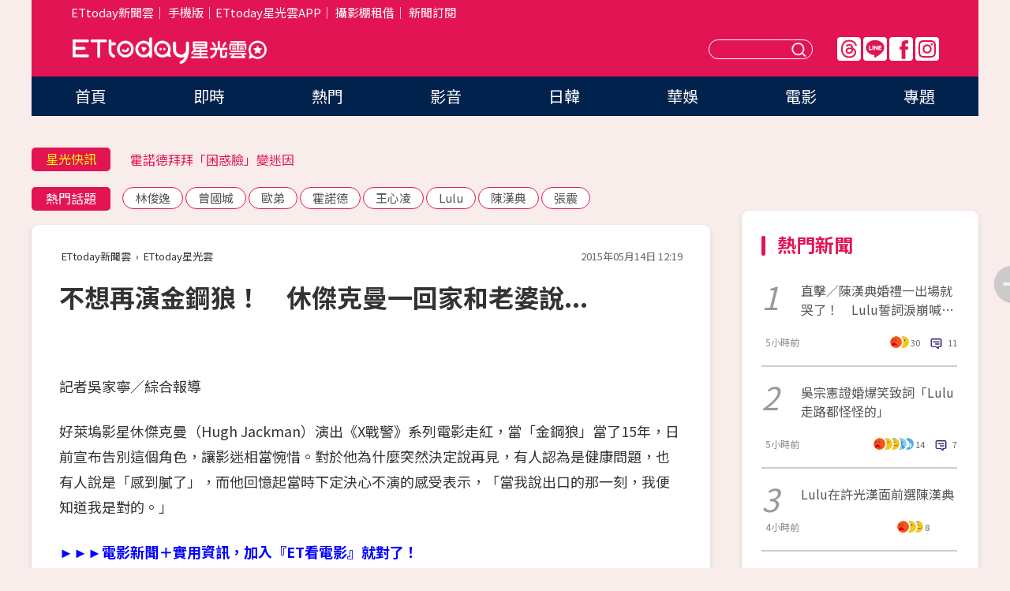

--- FILE ---
content_type: text/html; charset=utf-8
request_url: https://star.ettoday.net/news/506495
body_size: 16145
content:

<!DOCTYPE html>
<html lang="zh-Hant" prefix="og:http://ogp.me/ns#" itemscope itemtype="http://schema.org/NewsArticle">


<head>
<!-- 非共用meta 開始 -->
    <!--網頁基本meta data-->    
        <link rel="amphtml" href="https://star.ettoday.net/amp/amp_news.php7?news_id=506495">
        <title>不想再演金鋼狼！　休傑克曼一回家和老婆說... | ETtoday星光雲 | ETtoday新聞雲</title>
    <link rel="canonical" itemprop="mainEntityOfPage" href="https://star.ettoday.net/news/506495" />
    <meta property="og:url" itemprop="url" content="https://star.ettoday.net/news/506495" />
    <meta property="og:title" itemprop="name" content="不想再演金鋼狼！　休傑克曼一回家和老婆說... | ETtoday星光雲 | ETtoday新聞雲" />
    <meta property="og:image" itemprop="image" content="https://cdn2.ettoday.net/images/1077/d1077258.jpg" />
    <meta property="og:type" content="article" />
    <meta name="description" content="好萊塢影星休傑克曼（Hugh Jackman）演出《X戰警》系列電影走紅，當「金鋼狼」當了15年，日前宣布告別這個角色，讓影迷相當惋惜。對於他為什麼突然決定說再見，有人認為是健康問題，也有人說是「感到膩了」，而他回憶起當時下定決心不演的感受表示，「當我說出口的那一刻，我便知道我是對的。」(金鋼狼,HughJackman,X戰警,英雄,啟示錄,休傑克曼,皮膚癌)" />
    <meta property="og:description" itemprop="description" content="好萊塢影星休傑克曼（Hugh Jackman）演出《X戰警》系列電影走紅，當「金鋼狼」當了15年，日前宣布告別這個角色，讓影迷相當惋惜。對於他為什麼突然決定說再見，有人認為是健康問題，也有人說是「感到膩了」，而他回憶起當時下定決心不演的感受表示，「當我說出口的那一刻，我便知道我是對的。」" />
    
    <!-- 新聞資訊(系統站內頁專用) 開始 -->
    <meta name="section" property="article:section" content="影劇" />    
        <meta name="subsection" itemprop="articleSection" content="電影" />
    <meta property="dable:item_id" content="506495">
    <meta name="pubdate" itemprop="dateCreated" itemprop="datePublished" property="article:published_time" content="2015-05-14T12:19:00+08:00" />
    <meta name="lastmod" itemprop="dateModified" http-equiv="last-modified" content="2015-05-14T13:06:04+08:00" />
    <meta name="source" itemprop="author" content="ETtoday星光雲" />
    <meta name="dcterms.rightsHolder" content="ETtoday新聞雲">
    <meta name="author" content="ETtoday新聞雲" />
    <meta property="article:author" content="https://www.facebook.com/ETtodaySTAR" />
    <meta name="news_keywords" itemprop="keywords" content="金鋼狼,HughJackman,X戰警,英雄,啟示錄,休傑克曼,皮膚癌">
    <!-- 新聞資訊(系統站內頁專用) 結束 -->

    <!-- JSON-LD-(系統站內頁專用) 開始 -->
    <script type="application/ld+json">
        {
            "@context": "https://schema.org",
            "@type": "NewsArticle",
            "mainEntityOfPage": "https://star.ettoday.net/news/506495",
            "headline": "不想再演金鋼狼！　休傑克曼一回家和老婆說...",
            "url": "https://star.ettoday.net/news/506495",
            "thumbnailUrl": "https://cdn2.ettoday.net/images/1077/d1077258.jpg",
            "articleSection":"影劇",
            "creator": ["407-吳家寧","407"],
            "image":{
                "@type":"ImageObject",
                "url":"https://cdn2.ettoday.net/images/1077/d1077258.jpg"
            },
            "dateCreated": "2015-05-14T12:19:00+08:00",
            "datePublished": "2015-05-14T12:19:00+08:00",
            "dateModified": "2015-05-14T13:06:04+08:00",
            "publisher": {
                "@type": "Organization",
                "name": "ETtoday新聞雲",
            "logo": {
                "@type": "ImageObject",
                "url": "https://cdn2.ettoday.net/style/star2024/images/push.jpg"
                }
            },
            "author":{
                "@type":"Organization",
                "name":"ETtoday新聞雲",
                "url":"https://www.ettoday.net/"
            },
            "speakable":{
            "@type": "SpeakableSpecification",
            "xpath": [
                "/html/head/meta[@property='og:title']/@content",
                "/html/head/meta[@property='og:description']/@content"
               ]
            },
            "keywords":["金鋼狼","HughJackman","X戰警","英雄","啟示錄","休傑克曼","皮膚癌"],
            "description": "好萊塢影星休傑克曼（Hugh Jackman）演出《X戰警》系列電影走紅，當「金鋼狼」當了15年，日前宣布告別這個角色，讓影迷相當惋惜。對於他為什麼突然決定說再見，有人認為是健康問題，也有人說是「感到膩了」，而他回憶起當時下定決心不演的感受表示，「當我說出口的那一刻，我便知道我是對的。」(金鋼狼,HughJackman,X戰警,英雄,啟示錄,休傑克曼,皮膚癌)"
        }
        </script>
    <!-- JSON-LD-(系統站內頁專用) 結束 -->

  

  <!--GTM DataLayer 開始-->
  <script>
    dataLayer = [{ 
      'csscode': 'star',
      'page-id': '506495',
      'category-id': '9',
      'category-name1': '影劇',
      'category-name2': '電影',
      'dept-name': '娛樂中心',
      'author-id': '407',
      'author-name': '吳家寧',
      'readtype': 'PC',
      'pagetype': 'news',
      'et_token': '5f3ba5c7e635f3f839fecf74e846135a'
    }];
  </script>
  <!--GTM DataLayer 結束-->
<!-- 非共用meta 結束 -->



<!-- 共用meta 開始 -->
  <meta charset="utf-8">
  <!-- 特定頁面 or 編採不給搜尋引擎蒐錄 開始 -->
    <meta name="robots" content="index,follow,noarchive"/>
    <!-- 特定頁面 or 編採不給搜尋引擎蒐錄 結束 -->
  <meta name="viewport" content="width=1300"/>  
  <link rel="apple-touch-icon" sizes="180x180" href="//cdn2.ettoday.net/style/star2024/images/touch-icon.png" />
  <link rel="shortcut icon" sizes="192x192" href="//cdn2.ettoday.net/style/star2024/images/touch-icon.png" />
  <link rel="alternate" type="application/rss+xml" title="ETtoday《影劇新聞》" href="https://feeds.feedburner.com/ettoday/star" />
  
  <!-- ★社群分享專用 開始★ -->
  <!-- ★dns-prefetch 開始★ -->
  <link rel="dns-prefetch" href="//ad.ettoday.net">
  <link rel="dns-prefetch" href="//ad1.ettoday.net">
  <link rel="dns-prefetch" href="//ad2.ettoday.net">
  <link rel="dns-prefetch" href="//cache.ettoday.net">
  <link rel="dns-prefetch" href="//static.ettoday.net">
  <link rel="dns-prefetch" href="//cdn1.ettoday.net">
  <link rel="dns-prefetch" href="//cdn2.ettoday.net">
  <!-- ★dns-prefetch 結束★ -->
  <meta property="og:locale" content="zh_TW" />
  <meta property="fb:app_id" content="146858218737386" />
  <meta property="article:publisher" content="https://www.facebook.com/ETtodaySTAR" />
  <meta property="og:site_name" name="application-name" content="ETtoday星光雲" />
  <!-- ★社群分享專用 結束★-->

  <!-- ★CSS、JS開始★ -->
  <link rel="stylesheet" href="//cdn2.ettoday.net/style/star2024/css/style.css" type="text/css" />
  <script src="//cdn2.ettoday.net/style/star2024/js/all.js"></script>
  <!-- DFP code -->
  <script type="text/javascript" src="//cdn2.ettoday.net/dfp/dfp-gpt.js"></script>
  <!-- ★CSS、JS結束★ -->

  <!-- Google Tag Manager 開始 -->
  <script>
    (function (w, d, s, l, i) {
      w[l] = w[l] || []; w[l].push({
        'gtm.start':
          new Date().getTime(), event: 'gtm.js'
      }); var f = d.getElementsByTagName(s)[0],
        j = d.createElement(s), dl = l != 'dataLayer' ? '&l=' + l : ''; j.async = true; j.src =
          'https://www.googletagmanager.com/gtm.js?id=' + i + dl; f.parentNode.insertBefore(j, f);
    })(window, document, 'script', 'dataLayer', 'GTM-WQPR4PC');
  </script>
  <!-- Google Tag Manager 結束 -->
  
  <!-- Global site tag (gtag.js) - Google Analytics 開始 -->
  <script async src="https://www.googletagmanager.com/gtag/js?id=G-JQNDWD28RZ"></script>
  <script>
    window.dataLayer = window.dataLayer || [];
    function gtag() { dataLayer.push(arguments); }
    gtag('js', new Date());
  </script>
  <!-- Global site tag (gtag.js) - Google Analytics 結束 --><!-- 共用meta 結束 -->




<!-- dmp.js 開始 -->
<script>
  var dmp_event_property   = "star";
  var dmp_id               = "506495";
  var dmp_name             = "不想再演金鋼狼！　休傑克曼一回家和老婆說...";
  var dmp_keywords         = "金鋼狼,HughJackman,X戰警,英雄,啟示錄,休傑克曼,皮膚癌";
  var dmp_publish_date     = "2015-05-14 12:19:00";
  var dmp_modified_date    = "2015-05-14 13:06:04";
  var dmp_category_id_list = "9_37";
  var dmp_is_editor_rec    = "0";
  var dmp_et_token         = "5f3ba5c7e635f3f839fecf74e846135a";
  var dmp_event_id         = "";
</script>
<script src="//cdn2.ettoday.net/jquery/dmp/news.js"></script>
<!-- dmp.js 結束 --> 

</head>

<body id="star" class="news-page news-506495">


<div id="fb-root"></div>


  <!-- wrapper_box 開始 -->
  <div class="wrapper_box">
    <!-- 模組 新聞內頁 分享按鈕 開始 -->
    <div id="et_sticky_pc">
      <ul>
          <li><a class="btn logo" href="https://star.ettoday.net/" title="回首頁">回首頁</a></li>
                    <li><a class="btn fb" href="javascript:;" onclick="window.open('//www.facebook.com/sharer/sharer.php?u='+encodeURIComponent('https://star.ettoday.net/news/506495?from=pc-newsshare-fb-fixed'),'facebook-share-dialog','width=626,height=436');" title="facebook">facebook</a></li>
          <li><a class="btn line" href="javascript:;" onclick="window.open('https://social-plugins.line.me/lineit/share?url='+encodeURIComponent('https://star.ettoday.net/news/506495?from=pc-newsshare-line-fixed'),'LINE','width=626,height=500');return false;" title="分享到LINE">Line</a></li>
          <li><a class="btn twitter" href="javascript:;" onclick="window.open('https://twitter.com/intent/tweet?text='+encodeURIComponent('不想再演金鋼狼！　休傑克曼一回家和老婆說...')+'&url='+encodeURIComponent('https://star.ettoday.net/news/506495?from=pc-newsshare-twitter-fixed'),'Twittes','width=626,height=436');return false;">Twitter</a></li>
                    <li><a class="btn link" href="javascript:;" title="複製連結">複製連結</a></li>
      </ul>
  </div>
  <!-- 模組 新聞內頁 分享按鈕 結束 -->

    <!-- wrapper 開始 -->

    
    

    

      <!-- header_box 開始 -->
      

  <!-- 星光雲_轟天雷【影劇】 開始 -->
  <div class="wrapper">  
  <div id="star_thunder" class="pc_thunder">
    <script type="text/javascript">
      (function(){
        var ts = Math.random();
        document.write('<scr' + 'ipt type="text/javascript" src="https://ad.ettoday.net/ads.php?bid=star_thunder&rr='+ ts +'"></scr' + 'ipt>');
      })()
    </script>
  </div>    
  <!-- 星光雲_轟天雷【影劇】 結束 -->  

  <!-- 星光雲_雙門簾 開始 -->
  <div id="star_curtain" class="pc_curtain">
    <script type="text/javascript">
    (function(){
      var ts = Math.random();
      document.write('<scr' + 'ipt type="text/javascript" src="https://ad.ettoday.net/ads.php?bid=star_curtain&rr='+ ts +'"></scr' + 'ipt>');
    })()
    </script>
  </div>      
  <!-- 星光雲_雙門簾 結束 -->


<div class="header_box">

        <!-- ettop 開始 -->	
        <div class="ettop">
          <div class="inner">
            <div class="nav_1">
              <a href="https://www.ettoday.net/" target="_blank">ETtoday新聞雲</a>│
              <a href="#" onclick="location.replace('//www.ettoday.net/changeReadType.php?rtype=0&amp;rurl='+location.href);">手機版</a>│<a href="//www.ettoday.net/events/app/et_star.htm" target="_blank">ETtoday星光雲APP</a>│
              <a href="https://msg.ettoday.net/rd.php?id=5420">攝影棚租借</a>│
              <a href="https://www.ettoday.net/events/news-express/epaper.php">新聞訂閱</a>						
            </div>

          </div>
        </div>	
        <!-- ettop 結束 -->

        <!-- header 開始 -->
        <div class="header">
            <!-- main_logo 開始 -->
            <div class="main_logo"><a class="txt-hide" href="https://star.ettoday.net">ETtoday星光雲</a></div>
            <!-- main_logo 結束 -->

                        <!-- MOD_星光雲(PC)_版頭小橫幅(左) 開始 -->
            <div id="topic_170x50_02" class="pc_header">
              <script type="text/javascript">
              (function(){
                var ts = Math.random();
                document.write('<scr' + 'ipt type="text/javascript" src="https://ad1.ettoday.net/ads.php?bid=topic_170x50_02&rr='+ ts +'"></scr' + 'ipt>');
              })()
              </script>             
            </div>
            <!-- MOD_星光雲(PC)_版頭小橫幅(左) 結束 -->
            

                        <!-- 相信音樂_星光雲(PC)_版頭小橫幅(右) 開始 -->
            <div id="topic_170x50_01" class="pc_header">
              <script type="text/javascript">
              (function(){
                var ts = Math.random();
                document.write('<scr' + 'ipt type="text/javascript" src="https://ad1.ettoday.net/ads.php?bid=topic_170x50_01&rr='+ ts +'"></scr' + 'ipt>');
              })()
              </script>
            </div>
            <!-- 相信音樂_星光雲(PC)_版頭小橫幅(右) 結束 -->
            
            <!--menu_1 開始-->
            <div class="menu_1 clearfix">
                <a class="threads txt-hide" href="https://www.threads.net/@starettoday" target="_blank">Threads</a>
                <a class="line txt-hide" href="https://page.line.me/tqu0602i?openQrModal=true" target="_blank">Line</a>
                <a class="fb txt-hide" href="https://www.facebook.com/ETtodaySTAR" target="_blank">FB</a>
                <a class="ig txt-hide" href="https://www.instagram.com/starettoday/" target="_blank">IG</a>
            </div>
            <!--menu_1 結束-->

            
            <!-- search_box 開始-->
            <div class="search_box">
                <form method="GET" action="/search.php7">
                <input class="txt" type="text" name="keywords" placeholder="" />
                <button class="btn txt-hide">送出</button>
                </form>
            </div>
            <!-- search_box 結束-->
        </div>
        <!-- header 結束 -->

        <!-- main_nav 開始 -->
        <div class="main_nav">
          <ul>
                        <li class="" ><a href="https://star.ettoday.net/"  target="_self"  >首頁</a></li>            
                        <li class="" ><a href="/latest_news"  target="_self"  >即時</a></li>            
                        <li class="" ><a href="/hot-news"  target="_self"  >熱門</a></li>            
                        <li class="" ><a href="/video_list"  target="_self"  >影音</a></li>            
                        <li class="" ><a href="https://star.ettoday.net/star-category/%E6%97%A5%E9%9F%93"  target="_self"  >日韓</a></li>            
                        <li class="" ><a href="https://star.ettoday.net/star-category/%E8%8F%AF%E5%A8%9B"  target="_self"  >華娛</a></li>            
                        <li class="" ><a href="https://star.ettoday.net/star-category/%E9%9B%BB%E5%BD%B1"  target="_self"  >電影</a></li>            
                        <li class="" ><a href="/issue"  target="_self"  >專題</a></li>            
                      </ul>
        </div>
        <!-- main_nav 結束 -->
</div>

<!-- 星光雲_超級大橫幅 開始 -->
<div id="star_970x90" class="pc_billboard">
  <script type="text/javascript">
  (function(){
    var ts = Math.random();
    document.write('<scr' + 'ipt type="text/javascript" src="https://ad.ettoday.net/ads.php?bid=star_970x90&rr='+ ts +'"></scr' + 'ipt>');
  })()
  </script>
</div>
<!-- 星光雲_超級大橫幅 結束 -->

      <!-- header_box 結束 -->

      <!-- container_box 開始-->
      <div class="container_box">
        <!-- container 開始-->
        <div class="container">
          <!-- r1 開始-->
          <div class="r1 clearfix"> <!-- c1 開始-->
            <div class="c1">
              <!-- inner 開始-->
              <div class="inner">
                
                <!-- 星光快訊 ticker_1 開始-->
                
<div class="ticker_1 clearfix">
    <h3 class="title">星光快訊</h3>
    <!--滾動 開始-->
    <div class="run">
    <!--inner 開始-->
    <div class="inner">
                <!-- 組 -->
        <div class="piece"><a href="https://star.ettoday.net/news/3107444" target="_blank">SJ放話：前進高雄世運</a></div>
        <!-- 組 -->
                <!-- 組 -->
        <div class="piece"><a href="https://star.ettoday.net/news/3107433" target="_blank">霍諾德拜拜「困惑臉」變迷因</a></div>
        <!-- 組 -->
                <!-- 組 -->
        <div class="piece"><a href="https://star.ettoday.net/news/3107450" target="_blank">雪碧告別12年假鼻</a></div>
        <!-- 組 -->
                <!-- 組 -->
        <div class="piece"><a href="https://goo.gl/HpctKi" target="_blank">接收娛樂大小事！加入星光雲LINE好友⭐</a></div>
        <!-- 組 -->
            </div>
    <!--inner 結束-->
    </div>
    <!--滾動 結束-->
</div>                <!-- 星光快訊 ticker_1 結束-->

                
                <!-- part_txt_1 熱門話題 開始-->
                <div class="part_txt_1">
    <h2 class="title">熱門話題</h2>
    <div class="box_0">
    <a href="/tag/%E6%9E%97%E4%BF%8A%E9%80%B8">林俊逸</a> <a href="/tag/%E6%9B%BE%E5%9C%8B%E5%9F%8E">曾國城</a> <a href="/tag/%E6%AD%90%E5%BC%9F">歐弟</a> <a href="/tag/%E9%9C%8D%E8%AB%BE%E5%BE%B7">霍諾德</a> <a href="/tag/%E7%8E%8B%E5%BF%83%E5%87%8C">王心凌</a> <a href="/tag/Lulu">Lulu</a> <a href="/tag/%E9%99%B3%E6%BC%A2%E5%85%B8">陳漢典</a> <a href="/tag/%E5%BC%B5%E9%9C%87">張震</a>     </div>
</div>                <!-- part_txt_1 熱門話題 結束-->
                
                <!-- 新聞模組 block_a 開始 -->
                <div class="block_a">
                  <!--breadcrumb_box 開始-->
                  <div class="breadcrumb_box clearfix">
                    <!--麵包屑 開始-->
                    <div class="menu_bread_crumb" itemscope itemtype="http://schema.org/BreadcrumbList">
                        <!-- 第一層 開始 -->
                        <div itemscope itemtype="http://schema.org/ListItem" itemprop="itemListElement">
                            <a itemscope itemtype="http://schema.org/Thing" itemprop="item" href="https://www.ettoday.net/" id="https://www.ettoday.net/" >
                                <span itemprop="name">ETtoday新聞雲</span>
                            </a>
                            <meta itemprop="position" content="1" />
                        </div>
                        <!-- 第一層 結束 -->
                        ›
                        <!-- 第二層 開始 -->
                        <div itemscope itemtype="http://schema.org/ListItem" itemprop="itemListElement">
                            <a itemscope itemtype="http://schema.org/Thing" itemprop="item" href="https://star.ettoday.net/" id="https://star.ettoday.net/">
                                <span itemprop="name">ETtoday星光雲</span>
                            </a>
                            <meta itemprop="position" content="2" />
                        </div>
                        <!-- 第二層 結束 -->
                    </div>
                    <!--麵包屑 結束-->
                    <!--時間 開始-->
                    <time class="date" itemprop="datePublished" datetime="2015-05-14T12:19:00+08:00">2015年05月14日 12:19</time>
                    <!--時間 結束-->
                  </div>
                  <!--breadcrumb_box 結束-->
                  <!--新聞模組 module_1 開始-->
                  <article class="module_1">
                    <!--網站logo 列印時出現 開始-->
                    <div class="site_logo" style="display:none;">
                        <link href="//cdn2.ettoday.net/style/star2024/css/print.css" rel="stylesheet" type="text/css" media="print"/>
                        <img src="//cdn2.ettoday.net/style/star2024/images/logo_print.png"/>
                    </div>
                    <!--網站logo 列印時出現 結束-->
                    <!--標題 開始-->
                    <header>
                      <h1 class="title" itemprop="headline">
                          不想再演金鋼狼！　休傑克曼一回家和老婆說...                      </h1>
                    </header>
                    <!--標題 結束-->

                                        <!-- 星光雲PC&M_文字廣告(上)(★特開★) 開始 -->
                    <div id="star_text_1" class="text_ad_top ad_txt_1">
                      <script type="text/javascript">
                      (function(){
                        var ts = Math.random();
                        document.write('<scr' + 'ipt type="text/javascript" src="https://ad.ettoday.net/ads.php?bid=star_text_1&rr='+ ts +'"></scr' + 'ipt>');
                      })()
                      </script>
                    </div>
                    <!-- 星光雲PC&M_文字廣告(上)(★特開★) 開始 -->
                    
                    <!--各頻道PC 文首分享 開始-->
                    <!--模組 et_social_1 開始-->
<div class="et_social_1">
	<!-------成人警告 開始----------->
		<!-------成人警告 結束----------->

	<!-- menu 開始 -->
		<!-- <div class="menu">
	</div> -->
		<!-- menu 結束 -->
</div>
<!--模組 et_social_1 結束-->
                    <!--各頻道PC 文首分享 結束-->

                    
                    <!-- 投票 文章前 開始 -->
                                        <!-- 投票 文章前 結束 -->

                    <!--本文 開始-->
                    <div class="story">
                      <p>記者吳家寧／綜合報導</p>
<p>好萊塢影星休傑克曼（Hugh Jackman）演出《X戰警》系列電影走紅，當「金鋼狼」當了15年，日前宣布告別這個角色，讓影迷相當惋惜。對於他為什麼突然決定說再見，有人認為是健康問題，也有人說是「感到膩了」，而他回憶起當時下定決心不演的感受表示，「當我說出口的那一刻，我便知道我是對的。」</p>
<p><a target="_blank" href="https://www.facebook.com/ETtodayMOVIE?fref=ts"><strong><span style="color: rgb(0, 0, 255);">►►►電影新聞＋實用資訊，加入『ET看電影』就對了！</span></strong></a></p>
<p><span style="color: rgb(0, 0, 0);"><strong>▼不想再演金鋼狼！休傑克曼一回家和老婆說...（圖／翻攝自《早安美國》）</strong><br type="_moz" />
</span></p>
<p><img src="https://cdn2.ettoday.net/images/1077/d1077258.jpg" width="600" height="450" alt="" /></p>
    <!-- 新聞中_巨幅 start-->
    <div class="ad_in_news" style="mragin:10px auto;text-align:center">
     <div class="ad_readmore">[廣告]請繼續往下閱讀...</div>
     <script language="JavaScript" type="text/javascript">
      var ts = Math.random();
      document.write('<scr' + 'ipt language="JavaScript" type="text/javascript" src="https://ad.ettoday.net/ads.php?bid=star_in_news_1&rr='+ ts +'"></scr' + 'ipt>');
     </script>
    </div>
    <!-- 新聞中_巨幅 end-->
    
<p>休傑克曼日前上《早安美國》接受訪問時談到，當他意識到自己不想再演「金鋼狼」後，跟黛博拉李佛尼斯（Deborra-Lee Furness）的對話，「<span style="color: rgb(255, 0, 0);"><strong>我回家走向我老婆，然後我說『黛比，這是我最後一部了。』當我說出口的那一刻，我便知道我是對的。</strong></span>」他表示「當你的勇氣告訴你是時候了，你最好結束這一切。」</p>
<p>結婚19年，休傑克曼和黛博拉育有1子1女，他在這1年半中罹患4次皮膚癌，孩子們總是會叮囑他「爸，坐在陰影處！」他坦承自己很喜歡室外活動，但以前從來沒擦過防曬乳，覺得自己好像回到過去的年代，耳邊響起「晚餐要回家，天色變暗要回家」之類的話。</p>
<p>從2013年開始，休傑克曼被診斷出有皮膚癌，每次他都在Instagram上傳手術後的照片，用樂觀的方式告訴粉絲自己沒事，所幸這個疾病是可預測的，醫生也表示如果他人生中只有這件事必須忍受，那他真的非常幸運。</p>
<p><a target="_blank" href="https://www.facebook.com/ETtodayMOVIE?fref=ts"><strong><span style="color: rgb(0, 0, 255);">►►►電影新聞＋實用資訊，加入『ET看電影』就對了！</span></strong></a></p>                    </div>
                    <!--本文 結束-->

                    <img src="https://www.ettoday.net/source/et_track.php7" width="0" height="0" style="display:none;">

                    
                                                  
                    


                    <!-- 投票 文章後 開始 -->
                                          <!-- 投票 文章後 結束 -->

                      
                    

                  </article>
                  <!--新聞模組 module_1 結束-->

                  <!--各頻道PC 文末分享 開始-->
                  <!--模組 et_social_2、et_social_3 共用 CSS 開始-->
<link rel="stylesheet" href="https://cdn2.ettoday.net/style/et_common/css/social_sharing_2.css">
<!--模組 et_social_2、et_social_3 共用 CSS 結束-->

<!--模組 et_social_2 開始-->
<div class="et_social_2">
	<p>分享給朋友：</p>
	<!-- menu 開始 -->
	<div class="menu">
				<a href="javascript:;" onclick="window.open('https://www.facebook.com/sharer/sharer.php?u='+encodeURIComponent('https://star.ettoday.net/news/506495')+'?from=pc-newsshare-fb','facebook-share-dialog','width=626,height=436');return false;" class="facebook" title="分享到Facebook"></a>
		<a href="javascript:;" onclick="window.open('https://social-plugins.line.me/lineit/share?url='+encodeURIComponent('https://star.ettoday.net/news/506495')+'?from=pc-newsshare-line','LINE','width=626,height=500');return false;" class="line" title="分享到LINE"></a>
		<a href="javascript:;" onclick="window.open('https://twitter.com/intent/tweet?text='+encodeURIComponent('不想再演金鋼狼！　休傑克曼一回家和老婆說...')+'&url=https://star.ettoday.net/news/506495?from=pc-newsshare-twitter','Twittes','width=626,height=436');return false;" class="x" title="分享到X"></a>
				<a class="copy-link" title="複製連結"></a>
		<a class="print" onclick="window.print();" title="列印本頁"></a> 
				<a class="message scrollgo" title="點我留言" rel=".fb-comments"></a>
			</div>
	<!-- menu 結束 -->
</div>
<!--模組 et_social_2 結束-->

<!--模組 et_social_3 開始-->
<div class="et_social_3">
	<p>追蹤我們：</p>
	<!-- menu 開始 -->
	<div class="menu">
		<a href="https://www.facebook.com/ETtodaySTAR" class="facebook" title="追蹤Facebook粉絲團" target="_blank"></a>
		<a href="https://www.youtube.com/channel/UCX157UE-NdaUGQJDkQ-XKnw" class="youtube" title="訂閱YouTube" target="_blank"></a>
		<a href="https://www.instagram.com/starettoday/" class="instagram" title="追蹤IG" target="_blank"></a>
		<a href="https://line.me/R/ti/p/%40ETtoday" class="line" title="加LINE好友" target="_blank"></a>
		<a href="https://twitter.com/ettodaytw" class="x" title="追蹤X" target="_blank"></a>
		<a href="https://t.me/ETtodaynews" class="telegram" title="追蹤Telegram" target="_blank"></a>
	</div>
	<!-- menu 結束 -->
</div>
<!--模組 et_social_3 結束-->
                  <!--各頻道PC 文末分享 結束-->

                  <!-- tagbanner專區 開始 -->
                  <div class="tag-banner">
                     
                  </div>
                  <!-- tagbanner專區 結束 -->

                  <!-- 版權宣告 開始 -->
                  <p class="txt_1">※本文版權所有，非經授權，不得轉載。[<a href="//www.ettoday.net/member/clause_copyright.php" target="_blank">ETtoday著作權聲明</a>]※</p>
                  <!-- 版權宣告 結束 -->

                </div>
                <!--新聞模組 block_a 結束 -->


                
                <!--關鍵字 block_a 開始 -->
                <div class="block_a">
                  <h2 class="title_a">關鍵字</h2>
                  <!-- part_txt_3 開始-->
                  <div class="part_txt_3">                    
                  <a href="/tag/%E9%87%91%E9%8B%BC%E7%8B%BC">金鋼狼</a><a href="/tag/HughJackman">HughJackman</a><a href="/tag/X%E6%88%B0%E8%AD%A6">X戰警</a><a href="/tag/%E8%8B%B1%E9%9B%84">英雄</a><a href="/tag/%E5%95%9F%E7%A4%BA%E9%8C%84">啟示錄</a><a href="/tag/%E4%BC%91%E5%82%91%E5%85%8B%E6%9B%BC">休傑克曼</a><a href="/tag/%E7%9A%AE%E8%86%9A%E7%99%8C">皮膚癌</a> 
                  </div>
                  <!-- part_txt_3 結束-->
                </div>
                <!--關鍵字 block_a 結束 -->

                
                

                            <!-- 星光雲_文章推薦模組_1 開始 -->
              <div class=" block_a">
                <div id="star_recirculation_1" class="recirculation">
                  <script type="text/javascript">
                  (function(){
                    var ts = Math.random();
                    document.write('<scr' + 'ipt type="text/javascript" src="https://ad.ettoday.net/ads.php?bid=star_recirculation_1&rr='+ ts +'"></scr' + 'ipt>');
                  })()
                  </script>
                </div>
              </div>
              <!-- 星光雲_文章推薦模組_1 結束 -->
              
              <!-- 推薦閱讀 block_a 開始-->
              <div class="block_a recomm-news">
                <h2 class="title_a">推薦閱讀</h2>
                <!-- part_pictxt_1 開始-->
                <div class="part_pictxt_1 clearfix">

                                  
                  <!-- 組 -->
                  <div class="box_0">
                    <div class="pic">
                      <a href="https://star.ettoday.net/news/506393" title="碧昂絲慈善晚宴大遲到　竟是「高馬尾」惹的禍" target="_blank"><img src="//cdn2.ettoday.net/style/misc/loading_300x225.gif" data-original="https://cdn2.ettoday.net/images/1077/d1077023.jpg" alt="碧昂絲慈善晚宴大遲到　竟是「高馬尾」惹的禍" /></a>
                    </div>
                    <h3><a href="https://star.ettoday.net/news/506393" target="_blank">碧昂絲慈善晚宴大遲到　竟是「高馬尾」惹的禍</a></h3>                    
                    <p class="time">5/14 10:05</p>
                  </div>
                  <!-- 組 -->
                
                                    
                  <!-- 組 -->
                  <div class="box_0">
                    <div class="pic">
                      <a href="https://star.ettoday.net/news/506026" title="泰勒絲新MV《Bad Blood》大咖爆多　潔西卡艾芭也出演" target="_blank"><img src="//cdn2.ettoday.net/style/misc/loading_300x225.gif" data-original="https://cdn2.ettoday.net/images/1075/d1075506.jpg" alt="泰勒絲新MV《Bad Blood》大咖爆多　潔西卡艾芭也出演" /></a>
                    </div>
                    <h3><a href="https://star.ettoday.net/news/506026" target="_blank">泰勒絲新MV《Bad Blood》大咖爆多　潔西卡艾芭也出演</a></h3>                    
                    <p class="time">5/13 13:43</p>
                  </div>
                  <!-- 組 -->
                
                                    
                  <!-- 組 -->
                  <div class="box_0">
                    <div class="pic">
                      <a href="https://star.ettoday.net/news/505849" title="丟掉胖艾美！《歌喉讚》蕾貝威爾森將演「超黑暗」角色" target="_blank"><img src="//cdn2.ettoday.net/style/misc/loading_300x225.gif" data-original="https://cdn2.ettoday.net/images/1074/d1074815.jpg" alt="丟掉胖艾美！《歌喉讚》蕾貝威爾森將演「超黑暗」角色" /></a>
                    </div>
                    <h3><a href="https://star.ettoday.net/news/505849" target="_blank">丟掉胖艾美！《歌喉讚》蕾貝威爾森將演「超黑暗」角色</a></h3>                    
                    <p class="time">5/13 09:35</p>
                  </div>
                  <!-- 組 -->
                
                                    
                  <!-- 組 -->
                  <div class="box_0">
                    <div class="pic">
                      <a href="https://star.ettoday.net/news/506442" title="《歌喉讚》安娜坎卓克超有種！瘋玩雞蛋俄羅斯輪盤pk戰" target="_blank"><img src="//cdn2.ettoday.net/style/misc/loading_300x225.gif" data-original="https://cdn2.ettoday.net/images/1077/d1077076.jpg" alt="《歌喉讚》安娜坎卓克超有種！瘋玩雞蛋俄羅斯輪盤pk戰" /></a>
                    </div>
                    <h3><a href="https://star.ettoday.net/news/506442" target="_blank">《歌喉讚》安娜坎卓克超有種！瘋玩雞蛋俄羅斯輪盤pk戰</a></h3>                    
                    <p class="time">5/14 11:03</p>
                  </div>
                  <!-- 組 -->
                
                                    
                  <!-- 組 -->
                  <div class="box_0">
                    <div class="pic">
                      <a href="https://star.ettoday.net/news/506368" title="范冰冰現身坎城　繡花仙女長裙被糗像蔥油餅" target="_blank"><img src="//cdn2.ettoday.net/style/misc/loading_300x225.gif" data-original="https://cdn2.ettoday.net/images/1076/d1076987.jpg" alt="范冰冰現身坎城　繡花仙女長裙被糗像蔥油餅" /></a>
                    </div>
                    <h3><a href="https://star.ettoday.net/news/506368" target="_blank">范冰冰現身坎城　繡花仙女長裙被糗像蔥油餅</a></h3>                    
                    <p class="time">5/14 08:41</p>
                  </div>
                  <!-- 組 -->
                
                                    
                  <!-- 組 -->
                  <div class="box_0">
                    <div class="pic">
                      <a href="https://star.ettoday.net/news/506008" title="《醜聞》完結傑克領便當？　編劇珊達超恐怖回覆" target="_blank"><img src="//cdn2.ettoday.net/style/misc/loading_300x225.gif" data-original="https://cdn2.ettoday.net/images/1075/d1075430.jpg" alt="《醜聞》完結傑克領便當？　編劇珊達超恐怖回覆" /></a>
                    </div>
                    <h3><a href="https://star.ettoday.net/news/506008" target="_blank">《醜聞》完結傑克領便當？　編劇珊達超恐怖回覆</a></h3>                    
                    <p class="time">5/13 13:04</p>
                  </div>
                  <!-- 組 -->
                
                                    
                  <!-- 組 -->
                  <div class="box_0">
                    <div class="pic">
                      <a href="https://star.ettoday.net/news/506365" title="坎城紅毯有星星！　茱莉安摩爾黑披肩一叉腰超霸氣" target="_blank"><img src="//cdn2.ettoday.net/style/misc/loading_300x225.gif" data-original="https://cdn2.ettoday.net/images/1076/d1076980.jpg" alt="坎城紅毯有星星！　茱莉安摩爾黑披肩一叉腰超霸氣" /></a>
                    </div>
                    <h3><a href="https://star.ettoday.net/news/506365" target="_blank">坎城紅毯有星星！　茱莉安摩爾黑披肩一叉腰超霸氣</a></h3>                    
                    <p class="time">5/14 08:16</p>
                  </div>
                  <!-- 組 -->
                
                                    
                  <!-- 組 -->
                  <div class="box_0">
                    <div class="pic">
                      <a href="https://star.ettoday.net/news/506357" title="活佛老公叛逆傳佛法　阿雅年碰4次面：心靈早認定彼此" target="_blank"><img src="//cdn2.ettoday.net/style/misc/loading_300x225.gif" data-original="https://cdn2.ettoday.net/images/1076/d1076943.jpg" alt="活佛老公叛逆傳佛法　阿雅年碰4次面：心靈早認定彼此" /></a>
                    </div>
                    <h3><a href="https://star.ettoday.net/news/506357" target="_blank">活佛老公叛逆傳佛法　阿雅年碰4次面：心靈早認定彼此</a></h3>                    
                    <p class="time">5/14 06:53</p>
                  </div>
                  <!-- 組 -->
                
                                    
                  <!-- 組 -->
                  <div class="box_0">
                    <div class="pic">
                      <a href="https://star.ettoday.net/news/505917" title="小賈還愛賽琳娜？「喜歡一個人，我表現很明顯」" target="_blank"><img src="//cdn2.ettoday.net/style/misc/loading_300x225.gif" data-original="https://cdn2.ettoday.net/images/1011/d1011816.jpg" alt="小賈還愛賽琳娜？「喜歡一個人，我表現很明顯」" /></a>
                    </div>
                    <h3><a href="https://star.ettoday.net/news/505917" target="_blank">小賈還愛賽琳娜？「喜歡一個人，我表現很明顯」</a></h3>                    
                    <p class="time">5/13 11:01</p>
                  </div>
                  <!-- 組 -->
                
                                    
                  <!-- 組 -->
                  <div class="box_0">
                    <div class="pic">
                      <a href="https://star.ettoday.net/news/505811" title="錦榮被爆用約砲神器　釣到蔡依林粉絲事跡外洩" target="_blank"><img src="//cdn2.ettoday.net/style/misc/loading_300x225.gif" data-original="https://cdn2.ettoday.net/images/1074/d1074754.jpg" alt="錦榮被爆用約砲神器　釣到蔡依林粉絲事跡外洩" /></a>
                    </div>
                    <h3><a href="https://star.ettoday.net/news/505811" target="_blank">錦榮被爆用約砲神器　釣到蔡依林粉絲事跡外洩</a></h3>                    
                    <p class="time">5/13 06:52</p>
                  </div>
                  <!-- 組 -->
                
                                    
                  <!-- 組 -->
                  <div class="box_0">
                    <div class="pic">
                      <a href="https://star.ettoday.net/news/3107422" title="直擊／陳漢典婚禮一出場就哭了！　Lulu誓詞淚崩喊話：最怕沒有你" target="_blank"><img src="//cdn2.ettoday.net/style/misc/loading_300x225.gif" data-original="https://cdn2.ettoday.net/images/8597/d8597320.webp" alt="直擊／陳漢典婚禮一出場就哭了！　Lulu誓詞淚崩喊話：最怕沒有你" /></a>
                    </div>
                    <h3><a href="https://star.ettoday.net/news/3107422" target="_blank">直擊／陳漢典婚禮一出場就哭了！　Lulu誓詞淚崩喊話：最怕沒有你</a></h3>                    
                    <p class="time">5小時前</p>
                  </div>
                  <!-- 組 -->
                
                                    
                  <!-- 組 -->
                  <div class="box_0">
                    <div class="pic">
                      <a href="https://star.ettoday.net/news/3107426" title="吳宗憲證婚爆笑致詞　「Lulu走路都怪怪的」" target="_blank"><img src="//cdn2.ettoday.net/style/misc/loading_300x225.gif" data-original="https://cdn2.ettoday.net/images/8597/d8597201.webp" alt="吳宗憲證婚爆笑致詞　「Lulu走路都怪怪的」" /></a>
                    </div>
                    <h3><a href="https://star.ettoday.net/news/3107426" target="_blank">吳宗憲證婚爆笑致詞　「Lulu走路都怪怪的」</a></h3>                    
                    <p class="time">5小時前</p>
                  </div>
                  <!-- 組 -->
                
                  
                </div>
                <!-- part_pictxt_1 結束-->
              </div>
              <!-- 推薦閱讀 block_a 結束-->

              

              <!-- 熱門影音 block_a 開始-->
              <div class="block_a">
                <h2 class="title_a">熱門影音</h2>
                <!--gallery_2 開始-->
                <div class="gallery_2">
                  <!--run 開始-->
                  <div class="run">
                    <!--inner-->
                    <div class="inner">
                                          <!-- 組 -->
                      <div class="piece">
                        <a class="link" href="https://star.ettoday.net/video/490660" title="霍諾德到了！1小時31分攻頂！　台北101頂端興奮自拍：風好大" target="_blank">
                          <div class="pic"><img src="https://cdn2.ettoday.net/film/images/490/c490660.webp" alt="霍諾德到了！1小時31分攻頂！　台北101頂端興奮自拍：風好大" /></div>
                          <h3>霍諾德到了！1小時31分攻頂！　台北101頂端興奮自拍：風好大</h3>
                        </a>
                      </div>
                      <!-- 組 -->
                                          <!-- 組 -->
                      <div class="piece">
                        <a class="link" href="https://star.ettoday.net/video/490668" title="霍諾德大讚台北101很方便　「是家庭友善的攀爬地點（？）」" target="_blank">
                          <div class="pic"><img src="https://cdn2.ettoday.net/film/images/490/c490668.webp" alt="霍諾德大讚台北101很方便　「是家庭友善的攀爬地點（？）」" /></div>
                          <h3>霍諾德大讚台北101很方便　「是家庭友善的攀爬地點（？）」</h3>
                        </a>
                      </div>
                      <!-- 組 -->
                                          <!-- 組 -->
                      <div class="piece">
                        <a class="link" href="https://star.ettoday.net/video/490671" title="賈永婕把101周圍「全換國旗」　超用心「讓全世界看到台灣」" target="_blank">
                          <div class="pic"><img src="https://cdn2.ettoday.net/film/images/490/c490671.webp" alt="賈永婕把101周圍「全換國旗」　超用心「讓全世界看到台灣」" /></div>
                          <h3>賈永婕把101周圍「全換國旗」　超用心「讓全世界看到台灣」</h3>
                        </a>
                      </div>
                      <!-- 組 -->
                                          <!-- 組 -->
                      <div class="piece">
                        <a class="link" href="https://star.ettoday.net/video/490663" title="霍諾德徒手攻頂台北101 甜吻愛妻「不忘跟孩子打招呼」" target="_blank">
                          <div class="pic"><img src="https://cdn2.ettoday.net/film/images/490/c490663.webp" alt="霍諾德徒手攻頂台北101 甜吻愛妻「不忘跟孩子打招呼」" /></div>
                          <h3>霍諾德徒手攻頂台北101 甜吻愛妻「不忘跟孩子打招呼」</h3>
                        </a>
                      </div>
                      <!-- 組 -->
                                          <!-- 組 -->
                      <div class="piece">
                        <a class="link" href="https://star.ettoday.net/video/490696" title="陳漢典婚禮「深情接吻Lulu」　害羞誇她「事業線很吸引人」" target="_blank">
                          <div class="pic"><img src="https://cdn2.ettoday.net/film/images/490/c490696.webp" alt="陳漢典婚禮「深情接吻Lulu」　害羞誇她「事業線很吸引人」" /></div>
                          <h3>陳漢典婚禮「深情接吻Lulu」　害羞誇她「事業線很吸引人」</h3>
                        </a>
                      </div>
                      <!-- 組 -->
                                          <!-- 組 -->
                      <div class="piece">
                        <a class="link" href="https://star.ettoday.net/video/490701" title="吳宗憲證實200萬紅包將入帳　生小孩拒絕再包「不被騙第二次」" target="_blank">
                          <div class="pic"><img src="https://cdn2.ettoday.net/film/images/490/c490701.webp" alt="吳宗憲證實200萬紅包將入帳　生小孩拒絕再包「不被騙第二次」" /></div>
                          <h3>吳宗憲證實200萬紅包將入帳　生小孩拒絕再包「不被騙第二次」</h3>
                        </a>
                      </div>
                      <!-- 組 -->
                                          <!-- 組 -->
                      <div class="piece">
                        <a class="link" href="https://star.ettoday.net/video/490703" title="吳宗憲替典LU證婚「一生都不能再改變」" target="_blank">
                          <div class="pic"><img src="https://cdn2.ettoday.net/film/images/490/c490703.webp" alt="吳宗憲替典LU證婚「一生都不能再改變」" /></div>
                          <h3>吳宗憲替典LU證婚「一生都不能再改變」</h3>
                        </a>
                      </div>
                      <!-- 組 -->
                                          <!-- 組 -->
                      <div class="piece">
                        <a class="link" href="https://star.ettoday.net/video/490653" title="霍諾德正式開爬台北101！　民眾底下為他歡呼" target="_blank">
                          <div class="pic"><img src="https://cdn2.ettoday.net/film/images/490/c490653.webp" alt="霍諾德正式開爬台北101！　民眾底下為他歡呼" /></div>
                          <h3>霍諾德正式開爬台北101！　民眾底下為他歡呼</h3>
                        </a>
                      </div>
                      <!-- 組 -->
                                          <!-- 組 -->
                      <div class="piece">
                        <a class="link" href="https://star.ettoday.net/video/490707" title="Lulu陳漢典婚禮表演「漫出來啦～」經典重現" target="_blank">
                          <div class="pic"><img src="https://cdn2.ettoday.net/film/images/490/c490707.webp" alt="Lulu陳漢典婚禮表演「漫出來啦～」經典重現" /></div>
                          <h3>Lulu陳漢典婚禮表演「漫出來啦～」經典重現</h3>
                        </a>
                      </div>
                      <!-- 組 -->
                                          <!-- 組 -->
                      <div class="piece">
                        <a class="link" href="https://star.ettoday.net/video/490611" title="霍諾德「徒手爬台北101」遇雨延期 遺憾發聲：總要看大自然的臉色" target="_blank">
                          <div class="pic"><img src="https://cdn2.ettoday.net/film/images/490/c490611.webp" alt="霍諾德「徒手爬台北101」遇雨延期 遺憾發聲：總要看大自然的臉色" /></div>
                          <h3>霍諾德「徒手爬台北101」遇雨延期 遺憾發聲：總要看大自然的臉色</h3>
                        </a>
                      </div>
                      <!-- 組 -->
                                          <!-- 組 -->
                      <div class="piece">
                        <a class="link" href="https://star.ettoday.net/video/490604" title="SJ高雄巨蛋開唱第一天 始源自責道歉：我感冒了QQ" target="_blank">
                          <div class="pic"><img src="https://cdn2.ettoday.net/film/images/490/c490604.webp" alt="SJ高雄巨蛋開唱第一天 始源自責道歉：我感冒了QQ" /></div>
                          <h3>SJ高雄巨蛋開唱第一天 始源自責道歉：我感冒了QQ</h3>
                        </a>
                      </div>
                      <!-- 組 -->
                                          <!-- 組 -->
                      <div class="piece">
                        <a class="link" href="https://star.ettoday.net/video/490639" title="蔡尚樺主持尾牙「階梯慘摔」　 阿Ken.蕭煌奇「柔道哏」神救場！" target="_blank">
                          <div class="pic"><img src="https://cdn2.ettoday.net/film/images/490/c490639.webp" alt="蔡尚樺主持尾牙「階梯慘摔」　 阿Ken.蕭煌奇「柔道哏」神救場！" /></div>
                          <h3>蔡尚樺主持尾牙「階梯慘摔」　 阿Ken.蕭煌奇「柔道哏」神救場！</h3>
                        </a>
                      </div>
                      <!-- 組 -->
                                        </div>
                    <!--inner-->
                  </div>
                  <!--run 結束-->
                </div>
                <!--gallery_2 結束-->

                <!-- part_pictxt_3 開始-->
                <div class="part_pictxt_3 clearfix">
                  
                                  <!-- 組 -->
                  <div class="box_0">
                    <div class="pic">
                      <a href="https://star.ettoday.net/video/490683" title="霍諾德攻頂第一念頭「別掉下去」　讚台北101「家庭友善」全場問號XD" target="_blank"><img src="https://cdn2.ettoday.net/style/misc/loading_300x169.gif" data-original="https://cdn2.ettoday.net/film/images/490/c490683.webp" alt="霍諾德攻頂第一念頭「別掉下去」　讚台北101「家庭友善」全場問號XD" /></a>
                    </div>
                    <h3><a href="https://star.ettoday.net/video/490683" title="霍諾德攻頂第一念頭「別掉下去」　讚台北101「家庭友善」全場問號XD">霍諾德攻頂第一念頭「別掉下去」　讚台北101「家庭友善」全場問號XD</a>
                    </h3>
                  </div>
                  <!-- 組 -->                
                                  <!-- 組 -->
                  <div class="box_0">
                    <div class="pic">
                      <a href="https://star.ettoday.net/video/490580" title="關穎買名牌也遭Sales擺臭臉　陶晶瑩怒揭精品內幕「花錢受氣」" target="_blank"><img src="https://cdn2.ettoday.net/style/misc/loading_300x169.gif" data-original="https://cdn2.ettoday.net/film/images/490/c490580.webp" alt="關穎買名牌也遭Sales擺臭臉　陶晶瑩怒揭精品內幕「花錢受氣」" /></a>
                    </div>
                    <h3><a href="https://star.ettoday.net/video/490580" title="關穎買名牌也遭Sales擺臭臉　陶晶瑩怒揭精品內幕「花錢受氣」">關穎買名牌也遭Sales擺臭臉　陶晶瑩怒揭精品內幕「花錢受氣」</a>
                    </h3>
                  </div>
                  <!-- 組 -->                
                                  <!-- 組 -->
                  <div class="box_0">
                    <div class="pic">
                      <a href="https://star.ettoday.net/video/490629" title="王心凌小巨蛋開唱..下樓梯「險跌倒」　寵粉照顧「視線不良區」要求開美顏XD" target="_blank"><img src="https://cdn2.ettoday.net/style/misc/loading_300x169.gif" data-original="https://cdn2.ettoday.net/film/images/490/c490629.webp" alt="王心凌小巨蛋開唱..下樓梯「險跌倒」　寵粉照顧「視線不良區」要求開美顏XD" /></a>
                    </div>
                    <h3><a href="https://star.ettoday.net/video/490629" title="王心凌小巨蛋開唱..下樓梯「險跌倒」　寵粉照顧「視線不良區」要求開美顏XD">王心凌小巨蛋開唱..下樓梯「險跌倒」　寵粉照顧「視線不良區」要求開美顏XD</a>
                    </h3>
                  </div>
                  <!-- 組 -->                
                                  <!-- 組 -->
                  <div class="box_0">
                    <div class="pic">
                      <a href="https://star.ettoday.net/video/490572" title="洪詩心疼父母⋯曝大伯已道歉　落淚：為什麼願意付出是缺愛？" target="_blank"><img src="https://cdn2.ettoday.net/style/misc/loading_300x169.gif" data-original="https://cdn2.ettoday.net/film/images/490/c490572.webp" alt="洪詩心疼父母⋯曝大伯已道歉　落淚：為什麼願意付出是缺愛？" /></a>
                    </div>
                    <h3><a href="https://star.ettoday.net/video/490572" title="洪詩心疼父母⋯曝大伯已道歉　落淚：為什麼願意付出是缺愛？">洪詩心疼父母⋯曝大伯已道歉　落淚：為什麼願意付出是缺愛？</a>
                    </h3>
                  </div>
                  <!-- 組 -->                
                                  <!-- 組 -->
                  <div class="box_0">
                    <div class="pic">
                      <a href="https://star.ettoday.net/video/490693" title="王心凌開唱經典歌〈心電心〉〈睫毛彎彎〉　唱〈當你〉哽咽泛淚..約定：很快會再見！" target="_blank"><img src="https://cdn2.ettoday.net/style/misc/loading_300x169.gif" data-original="https://cdn2.ettoday.net/film/images/490/c490693.webp" alt="王心凌開唱經典歌〈心電心〉〈睫毛彎彎〉　唱〈當你〉哽咽泛淚..約定：很快會再見！" /></a>
                    </div>
                    <h3><a href="https://star.ettoday.net/video/490693" title="王心凌開唱經典歌〈心電心〉〈睫毛彎彎〉　唱〈當你〉哽咽泛淚..約定：很快會再見！">王心凌開唱經典歌〈心電心〉〈睫毛彎彎〉　唱〈當你〉哽咽泛淚..約定：很快會再見！</a>
                    </h3>
                  </div>
                  <!-- 組 -->                
                                </div>
                <!-- part_pictxt_3 結束-->

                <!-- more_box 開始-->
                <div class="more_box"><a class="more" href="https://star.ettoday.net/video_list" target="_blank">看更多</a></div>
                <!-- more_box 結束-->
              </div>
              <!-- 熱門影音 block_a 結束-->

              <!-- 開框 開始 -->
              <link rel="stylesheet" href="https://cdn2.ettoday.net/style/live-frame2018/etlive.css?20181214" type="text/css"/>
                   <script src="https://cdn2.ettoday.net/style/live-frame2018/etlive.js"></script>            <div class="video_frame">
                <h2 class="live_title"><a target="_blank" href="https://msg.ettoday.net/msg_liveshow.php?redir=https%3A%2F%2Fboba.ettoday.net%2Fvideonews%2F490698%3Ffrom%3Dvodframe_star&vid=490698">結婚後開始「互旺」對方？ Lulu急阻止陳漢典：你是新郎</a></h2>
                <div id="ettoday_channel_frame" style="clear:both">
                    <div class="ettoday_vod">
                        <span class="live_btn_close"></span>
                        <a href="https://msg.ettoday.net/msg_liveshow.php?redir=https%3A%2F%2Fboba.ettoday.net%2Fvideonews%2F490698%3Ffrom%3Dvodframe_star&vid=490698" target="_blank">
                            <img src='https://cdn2.ettoday.net/style/misc/loading_800x450.gif' data-original='//cdn2.ettoday.net/film/images/490/d490698.jpg?cdnid=1373369' alt='結婚後開始「互旺」對方？ Lulu急阻止陳漢典：你是新郎' >
                        </a>
                    </div>
                </div>
            </div>
            <!-- 追蹤碼 開始 -->
             <script async src="https://www.googletagmanager.com/gtag/js?id=G-9K3S62N7C5"></script>
            
             <script>
             window.dataLayer = window.dataLayer || [];
             function gtag(){dataLayer.push(arguments);}
             gtag('js', new Date());
             gtag('config', 'G-9K3S62N7C5');//GA4

             //GA4-load
             gtag('event', 'et_load', {
                 '影片標題_load': '結婚後開始「互旺」對方？ Lulu急阻止陳漢典：你是新郎',
                 '站台_load': 'vodframe_star',
                 'send_to': ['G-9K3S62N7C5','G-JYGZKCZLK4']
             });

             //GA4-click
             $(".live_title a,.ettoday_vod a").click(function() {
                 gtag('event', 'et_click', {
                     '影片標題_click': '結婚後開始「互旺」對方？ Lulu急阻止陳漢典：你是新郎',
                     '站台_click': 'vodframe_star',
                     'send_to': ['G-9K3S62N7C5','G-JYGZKCZLK4']
                    });
             });
             </script>
             <!-- 追蹤碼 結束 -->              <!-- 開框 結束 -->

              <!-- block_a 即時新聞 開始-->
              <div class="block_a news-hot-block hot-news">
                <h2 class="title_a">即時新聞</h2>

                                <!-- 星光雲_熱門新聞_文字廣告(左) 開始 -->
                <div id="star_text_4" class="hotnews_ad_left">
                  <span class="time">剛剛</span>
                  <script type="text/javascript">
                  (function(){
                    var ts = Math.random();
                    document.write('<scr' + 'ipt type="text/javascript" src="https://ad.ettoday.net/ads.php?bid=star_text_4&rr='+ ts +'"></scr' + 'ipt>');
                  })()
                  </script>             
                </div>
                <!-- 星光雲_熱門新聞_文字廣告(左) 開始 -->
                
                                <!-- 星光雲_熱門新聞_文字廣告(右) 開始 -->
                <div id="star_text_5" class="hotnews_ad_right">
                  <span class="time">剛剛</span>
                  <script type="text/javascript">
                  (function(){
                    var ts = Math.random();
                    document.write('<scr' + 'ipt type="text/javascript" src="https://ad.ettoday.net/ads.php?bid=star_text_5&rr='+ ts +'"></scr' + 'ipt>');
                  })()
                  </script>               
                </div>
                <!-- 星光雲_熱門新聞_文字廣告(右) 結束 -->
                
                <!-- part_txt_4 開始-->
                <div class="part_txt_4">
                  <!-- 組 -->
				<div class="box_0">
				<div class="part_social_1">
				<span class="time">1小時前</span><span class="emoji"><em class="icon e1"></em><em class="icon e7"></em>2</span><span class="comment">1</span>
				</div>
				<h3 class="title"><a href="https://star.ettoday.net/news/3107462" title="胡婉玲84歲母病逝！　生前對愛貓預言：不久也會來陪你" target="_blank">胡婉玲84歲母病逝！　生前對愛貓預言：不久也會來陪你</a></h3>
				</div>
				<!-- 組 --><!-- 組 -->
				<div class="box_0">
				<div class="part_social_1">
				<span class="time">2小時前</span><span class="emoji"><em class="icon e7"></em>1</span><span class="comment">2</span>
				</div>
				<h3 class="title"><a href="https://star.ettoday.net/news/3107455" title="《黑澀會》女星被唸「寶寶說話要應」　當場無言：讓我放空吧" target="_blank">《黑澀會》女星被唸「寶寶說話要應」　當場無言：讓我放空吧</a></h3>
				</div>
				<!-- 組 --><!-- 組 -->
				<div class="box_0">
				<div class="part_social_1">
				<span class="time">2小時前</span><span class="emoji"><em class="icon e4"></em><em class="icon e7"></em>2</span><span class="comment">3</span>
				</div>
				<h3 class="title"><a href="https://star.ettoday.net/news/3107450" title="雪碧告別12年假鼻　術後10天曬照：有點上岸的感覺" target="_blank">雪碧告別12年假鼻　術後10天曬照：有點上岸的感覺</a></h3>
				</div>
				<!-- 組 --><!-- 組 -->
				<div class="box_0">
				<div class="part_social_1">
				<span class="time">3小時前</span><span class="emoji"><em class="icon e1"></em><em class="icon e4"></em><em class="icon e5"></em><em class="icon e7"></em>4</span><span class="comment">0</span>
				</div>
				<h3 class="title"><a href="https://star.ettoday.net/news/3107445" title="典Lu婚禮《大悶鍋》到齊　王偉忠放話要Lulu「生五個」" target="_blank">典Lu婚禮《大悶鍋》到齊　王偉忠放話要Lulu「生五個」</a></h3>
				</div>
				<!-- 組 --><!-- 組 -->
				<div class="box_0">
				<div class="part_social_1">
				<span class="time">3小時前</span><span class="emoji"><em class="icon e4"></em>1</span><span class="comment">2</span>
				</div>
				<h3 class="title"><a href="https://star.ettoday.net/news/3107444" title="直擊／SJ唱完高雄3天放話了！挑戰5萬人場地　利特：前進高雄世運" target="_blank">直擊／SJ唱完高雄3天放話了！挑戰5萬人場地　利特：前進高雄世運</a></h3>
				</div>
				<!-- 組 --><!-- 組 -->
				<div class="box_0">
				<div class="part_social_1">
				<span class="time">3小時前</span><span class="emoji"><em class="icon e1"></em><em class="icon e2"></em><em class="icon e7"></em>7</span><span class="comment">3</span>
				</div>
				<h3 class="title"><a href="https://star.ettoday.net/news/3107441" title="曾莞婷抽到Lulu捧花！驚慌表情全被拍　現場喊話：有緣人趕快來" target="_blank">曾莞婷抽到Lulu捧花！驚慌表情全被拍　現場喊話：有緣人趕快來</a></h3>
				</div>
				<!-- 組 --><!-- 組 -->
				<div class="box_0">
				<div class="part_social_1">
				<span class="time">4小時前</span><span class="emoji"><em class="icon e6"></em><em class="icon e7"></em>6</span><span class="comment">3</span>
				</div>
				<h3 class="title"><a href="https://star.ettoday.net/news/3107431" title="頻被爆欠債！　64歲歌王張學友宣布「失業」吐新計畫" target="_blank">頻被爆欠債！　64歲歌王張學友宣布「失業」吐新計畫</a></h3>
				</div>
				<!-- 組 --><!-- 組 -->
				<div class="box_0">
				<div class="part_social_1">
				<span class="time">4小時前</span><span class="emoji"><em class="icon e1"></em><em class="icon e2"></em><em class="icon e7"></em>5</span><span class="comment">0</span>
				</div>
				<h3 class="title"><a href="https://star.ettoday.net/news/3107428" title="Lulu在許光漢面前選陳漢典！搞笑告白全場笑翻　王力宏現身獻祝福" target="_blank">Lulu在許光漢面前選陳漢典！搞笑告白全場笑翻　王力宏現身獻祝福</a></h3>
				</div>
				<!-- 組 --><!-- 組 -->
				<div class="box_0">
				<div class="part_social_1">
				<span class="time">5小時前</span><span class="emoji"><em class="icon e1"></em><em class="icon e4"></em><em class="icon e7"></em>7</span><span class="comment">8</span>
				</div>
				<h3 class="title"><a href="https://star.ettoday.net/news/3107421" title="前主播點名賈永婕「不只賭上董事長位置」　大讚霍諾德攻頂101" target="_blank">前主播點名賈永婕「不只賭上董事長位置」　大讚霍諾德攻頂101</a></h3>
				</div>
				<!-- 組 --><!-- 組 -->
				<div class="box_0">
				<div class="part_social_1">
				<span class="time">5小時前</span><span class="emoji"><em class="icon e1"></em><em class="icon e2"></em><em class="icon e4"></em><em class="icon e6"></em>7</span><span class="comment">7</span>
				</div>
				<h3 class="title"><a href="https://star.ettoday.net/news/3107426" title="吳宗憲證婚爆笑致詞　「Lulu走路都怪怪的」" target="_blank">吳宗憲證婚爆笑致詞　「Lulu走路都怪怪的」</a></h3>
				</div>
				<!-- 組 -->                </div>
                <!-- part_txt_4 結束-->
              </div>
              <!-- block_a 即時新聞 結束-->
              
                            <!-- 星光雲_文章推薦模組_2 開始 -->
              <div class=" block_a">
                <div id="star_recirculation_2" class="recirculation">
                  <script type="text/javascript">
                  (function(){
                    var ts = Math.random();
                    document.write('<scr' + 'ipt type="text/javascript" src="https://ad.ettoday.net/ads.php?bid=star_recirculation_2&rr='+ ts +'"></scr' + 'ipt>');
                  })()
                  </script>
                </div>
              </div>
              <!-- 星光雲_文章推薦模組_2 結束 -->
              

                              <!-- 星光雲_橫幅_關鍵字下方 開始 -->
                <div class=" block_a">
                  <div id="star_banner_middle_2" class="">
                    <script type="text/javascript">
                    (function(){
                      var ts = Math.random();
                      document.write('<scr' + 'ipt type="text/javascript" src="https://ad.ettoday.net/ads.php?bid=star_banner_middle_2&rr='+ ts +'"></scr' + 'ipt>');
                    })()
                    </script>
                  </div>
                </div>
              <!-- 星光雲_橫幅_關鍵字下方 結束 -->
              
              <!-- block_a 讀者迴響 開始-->
              <div class="block_a fb-comments">
                <h2 class="title_a">讀者迴響</h2>
                <!--et 留言版 開始-->
                <div id="et_comments">

                                    <!--menu 開始-->
                  <div class="menu">
                  <button class="btn_et current gtmclick">ETtoday留言</button>
                  <button class="btn_fb gtmclick">FB留言</button>
                  </div>
                  <!--menu 結束-->
                  
                  <!--et_board 開始-->
                  <div class="et_board">
                  <!--留言 iframe 開始-->
                  <iframe id="et_comments_inner" class="et_comments_inner" src="https://media.ettoday.net/source/et_comments3.php7?news_id=506495&title=%E4%B8%8D%E6%83%B3%E5%86%8D%E6%BC%94%E9%87%91%E9%8B%BC%E7%8B%BC%EF%BC%81%E3%80%80%E4%BC%91%E5%82%91%E5%85%8B%E6%9B%BC%E4%B8%80%E5%9B%9E%E5%AE%B6%E5%92%8C%E8%80%81%E5%A9%86%E8%AA%AA..." scrolling="no" allowtransparency="true"></iframe>
                  <!--留言 iframe 結束-->
                  </div>                                
                  <!--et_board 開始-->

                  <!--fb_board 開始-->
                  <div class="fb_board">
                  <!--FB 留言板 start-->
                  <div class="fb-comments" data-href="http://star.ettoday.net/news/506495" data-numposts="5" data-colorscheme="light" width="100%"></div>
                  <!--FB 留言板 end-->
                  </div>
                  <!--fb_board 結束-->

                  <!--btn_go 下載App按鈕 開始-->
                  <a class="btn_go gtmclick" href="https://www.ettoday.net/events/ad-source/app/redirect-et-comments.php?news_id=506495" target="_blank">我也要留言，快前往新聞雲App！</a>
                  <!--btn_go 下載App按鈕 結束-->
                  </div>
                  <!--et 留言版 結束-->

              </div>
              <!-- block_a 讀者迴響 結束-->

              </div>
              <!-- inner 結束-->
            </div>
            <!-- c1 結束-->

            
            
			      <!-- c2 開始-->
            

<div class="c2">
    <!-- inner 開始-->
    <div class="inner">

        <!-- PC_全網_超級快閃 開始 -->
    <div id="all_crazygif" class="crazygif">
        <script type="text/javascript">
        (function(){
            var ts = Math.random();
            document.write('<scr' + 'ipt type="text/javascript" src="https://ad2.ettoday.net/ads.php?bid=all_crazygif&rr='+ ts +'"></scr' + 'ipt>');
        })()
        </script>
    </div>
    <!-- PC_全網_超級快閃 結束 -->
    
        <!-- 星光雲_巨幅_上【獨立】開始 -->
    <div id="star_300x250_top" class="pc_sidebar_top">
        <script type="text/javascript">
        (function(){
            var ts = Math.random();
            document.write('<scr' + 'ipt type="text/javascript" src="https://ad2.ettoday.net/ads.php?bid=star_300x250_top&rr='+ ts +'"></scr' + 'ipt>');
        })()
        </script>
    </div>
    <!-- 星光雲_巨幅_上【獨立】結束 -->
    
        <!-- 星光雲_巨幅_上(2) (★特開★) 開始 -->
    <div id="star_300x250_top_2" class="pc_sidebar_top">
        <script type="text/javascript">
        (function(){
            var ts = Math.random();
            document.write('<scr' + 'ipt type="text/javascript" src="https://ad2.ettoday.net/ads.php?bid=star_300x250_top_2&rr='+ ts +'"></scr' + 'ipt>');
        })()
        </script>
    </div>
    <!-- 星光雲_巨幅_上(2) (★特開★) 結束 -->
    
    <!-- 熱門新聞 block_b 開始-->
    <div class="block_b sidebar-hot-news">
    <h2 class="title_a">熱門新聞</h2>
    <!-- part_txt_2 開始-->
    <div class="part_txt_2">
        <ol class="list"><li>
                 <a href="https://star.ettoday.net/news/3107422" target="_blank" title="直擊／陳漢典婚禮一出場就哭了！　Lulu誓詞淚崩喊話：最怕不能沒有你">直擊／陳漢典婚禮一出場就哭了！　Lulu誓詞淚崩喊話：最怕不能沒有你</a>
                 <div class="part_social_1">
					<span class="time">5小時前</span><span class="emoji"><em class="icon e1"></em><em class="icon e2"></em>30</span><span class="comment">11</span></div></li><li>
                 <a href="https://star.ettoday.net/news/3107426" target="_blank" title="吳宗憲證婚爆笑致詞「Lulu走路都怪怪的」">吳宗憲證婚爆笑致詞「Lulu走路都怪怪的」</a>
                 <div class="part_social_1">
					<span class="time">5小時前</span><span class="emoji"><em class="icon e1"></em><em class="icon e2"></em><em class="icon e3"></em><em class="icon e5"></em><em class="icon e7"></em>14</span><span class="comment">7</span></div></li><li>
                 <a href="https://star.ettoday.net/news/3107428" target="_blank" title="Lulu在許光漢面前選陳漢典">Lulu在許光漢面前選陳漢典</a>
                 <div class="part_social_1">
					<span class="time">4小時前</span><span class="emoji"><em class="icon e1"></em><em class="icon e2"></em><em class="icon e3"></em>8</span><span class="comment"></span></div></li><li>
                 <a href="https://star.ettoday.net/news/3107441" target="_blank" title="曾莞婷抽到Lulu捧花！驚慌表情全被拍">曾莞婷抽到Lulu捧花！驚慌表情全被拍</a>
                 <div class="part_social_1">
					<span class="time">3小時前</span><span class="emoji"><em class="icon e1"></em><em class="icon e2"></em><em class="icon e3"></em>12</span><span class="comment">3</span></div></li><li>
                 <a href="https://star.ettoday.net/news/3107421" target="_blank" title="前主播點名賈永婕「不只賭上董事長位置」">前主播點名賈永婕「不只賭上董事長位置」</a>
                 <div class="part_social_1">
					<span class="time">5小時前</span><span class="emoji"><em class="icon e1"></em><em class="icon e2"></em><em class="icon e5"></em>14</span><span class="comment">8</span></div></li><li>
                 <a href="https://star.ettoday.net/news/3107194" target="_blank" title="法國蜘蛛人「秒道賀霍諾德」">法國蜘蛛人「秒道賀霍諾德」</a>
                 <div class="part_social_1">
					<span class="time">12小時前</span><span class="emoji"><em class="icon e1"></em><em class="icon e2"></em><em class="icon e3"></em>38</span><span class="comment">10</span></div></li><li>
                 <a href="https://star.ettoday.net/news/3107431" target="_blank" title="頻被爆欠債！　64歲歌王張學友宣布「失業」吐新計畫">頻被爆欠債！　64歲歌王張學友宣布「失業」吐新計畫</a>
                 <div class="part_social_1">
					<span class="time">4小時前</span><span class="emoji"><em class="icon e1"></em><em class="icon e7"></em>10</span><span class="comment">3</span></div></li><li>
                 <a href="https://star.ettoday.net/news/3107444" target="_blank" title="直擊／SJ唱完高雄3天放話了！挑戰5萬人場地　利特：前進高雄世運">直擊／SJ唱完高雄3天放話了！挑戰5萬人場地　利特：前進高雄世運</a>
                 <div class="part_social_1">
					<span class="time">3小時前</span><span class="emoji"><em class="icon e1"></em><em class="icon e5"></em>2</span><span class="comment">2</span></div></li><li>
                 <a href="https://star.ettoday.net/news/3107409" target="_blank" title="吳宗憲證實200萬將入帳　典Lu禮金估達千萬">吳宗憲證實200萬將入帳　典Lu禮金估達千萬</a>
                 <div class="part_social_1">
					<span class="time">6小時前</span><span class="emoji"><em class="icon e1"></em><em class="icon e2"></em><em class="icon e3"></em><em class="icon e5"></em>18</span><span class="comment">6</span></div></li><li>
                 <a href="https://star.ettoday.net/news/3107360" target="_blank" title="陳漢典、Lulu婚宴席開70桌！賓客名單超大咖　許光漢、邱澤許瑋甯夫婦都來了">陳漢典、Lulu婚宴席開70桌！賓客名單超大咖　許光漢、邱澤許瑋甯夫婦都來了</a>
                 <div class="part_social_1">
					<span class="time">6小時前</span><span class="emoji"><em class="icon e1"></em><em class="icon e2"></em><em class="icon e5"></em>14</span><span class="comment">9</span></div></li></ol>    </div>
    <!-- part_txt_2 結束-->
    </div>
    <!-- 熱門新聞 block_b 結束-->

        <!-- 星光雲_PC_大型摩天_2(300x600)@最夯影音上方 (聯播網) 開始 -->
    <div id="star_300x600_2" class="half_page_ad">
        <script type="text/javascript">
        (function(){
            var ts = Math.random();
            document.write('<scr' + 'ipt type="text/javascript" src="https://ad2.ettoday.net/ads.php?bid=star_300x600_2&rr='+ ts +'"></scr' + 'ipt>');
        })()
        </script>
    </div>
    <!-- 星光雲_PC_大型摩天_2(300x600)@最夯影音上方 (聯播網) 結束 -->
    
    

    <!--fb 粉絲專頁-->
    <div class="fb-page" data-width="300" data-height="900" data-href="https://www.facebook.com/ETtodaySTAR" data-small-header="false" data-adapt-container-width="true" data-hide-cover="false" data-show-facepile="true" data-show-posts="true">
    <div class="fb-xfbml-parse-ignore">
        <blockquote cite="https://www.facebook.com/ETtodaySTAR"><a href="https://www.facebook.com/ETtodaySTAR">ETtoday星光雲</a></blockquote>
    </div>
    </div>
    <!--fb 粉絲專頁-->

    <!--熱門快報 block_b 開始-->
    <div class="block_b sidebar-hot-express">
    <h2 class="title_a color_2">熱門快報</h2>
    <!--part_pictxt_2 開始-->
    <div class="part_pictxt_2 sidebar-hot-express">
    
            <!--組-->
        <div class="box_0 clearfix">
            <div class="pic"><a href="https://sports.ettoday.net/news/3024327" target="_blank" title="東森廣場投籃趣，揪團來打球" ><img src="https://cdn2.ettoday.net/style/misc/loading_100x100.gif" data-original="https://cdn1.ettoday.net/img/paste/117/117078.gif" width="75" height="75" alt="東森廣場投籃趣，揪團來打球"/></a></div>
            <div class="box_1">
            <h3><a href="https://sports.ettoday.net/news/3024327" title="東森廣場投籃趣，揪團來打球" target="_blank"  >東森廣場投籃趣，揪團來打球</a></h3>
            <p>假日怎麼安排？來東森廣場免費吹冷氣投籃，輕鬆運動一下！</p>
            </div>
        </div>
        <!--組-->
            <!--組-->
        <div class="box_0 clearfix">
            <div class="pic"><a href="https://www.ettoday.net/news/20250901/3024263.htm" target="_blank" title="ETtoday 會員限定   爆夾抓抓樂" ><img src="https://cdn2.ettoday.net/style/misc/loading_100x100.gif" data-original="https://cdn1.ettoday.net/img/paste/111/111697.png" width="75" height="75" alt="ETtoday 會員限定   爆夾抓抓樂"/></a></div>
            <div class="box_1">
            <h3><a href="https://www.ettoday.net/news/20250901/3024263.htm" title="ETtoday 會員限定   爆夾抓抓樂" target="_blank"  >ETtoday 會員限定   爆夾抓抓樂</a></h3>
            <p>超好夾零門檻，新手也能一夾入魂！東森廣場抓抓樂，等你來挑戰！</p>
            </div>
        </div>
        <!--組-->
            <!--組-->
        <div class="box_0 clearfix">
            <div class="pic"><a href="https://www.ettoday.net/feature/2021house" target="_blank" title="買房不踩雷！購屋決策不盲目！房產大神實力帶飛" ><img src="https://cdn2.ettoday.net/style/misc/loading_100x100.gif" data-original="https://cdn1.ettoday.net/img/paste/115/115932.jpg" width="75" height="75" alt="買房不踩雷！購屋決策不盲目！房產大神實力帶飛"/></a></div>
            <div class="box_1">
            <h3><a href="https://www.ettoday.net/feature/2021house" title="買房不踩雷！購屋決策不盲目！房產大神實力帶飛" target="_blank"  >買房不踩雷！購屋決策不盲目！房產大神實力帶飛</a></h3>
            <p>賞屋攻略Get！別再自己摸索耗時找房，專家親自帶領您直擊潛力優質建案，購屋選擇，就從最給力的賞屋體驗開始。</p>
            </div>
        </div>
        <!--組-->
            <!--組-->
        <div class="box_0 clearfix">
            <div class="pic"><a href="https://boba.ettoday.net/videonews/489928" target="_blank" title="乖乖X農會 特殊口味大開箱" ><img src="https://cdn2.ettoday.net/style/misc/loading_100x100.gif" data-original="https://cdn1.ettoday.net/img/paste/116/116325.png" width="75" height="75" alt="乖乖X農會 特殊口味大開箱"/></a></div>
            <div class="box_1">
            <h3><a href="https://boba.ettoday.net/videonews/489928" title="乖乖X農會 特殊口味大開箱" target="_blank"  >乖乖X農會 特殊口味大開箱</a></h3>
            <p>「文里補習班」開課啦！今天就來開箱「農會X乖乖」，試試各種創新口味乖乖</p>
            </div>
        </div>
        <!--組-->
            <!--組-->
        <div class="box_0 clearfix">
            <div class="pic"><a href="https://msg.ettoday.net/rd.php?id=5420" target="_blank" title="ETtoday攝影棚租借" ><img src="https://cdn2.ettoday.net/style/misc/loading_100x100.gif" data-original="https://cdn1.ettoday.net/img/paste/113/113946.gif" width="75" height="75" alt="ETtoday攝影棚租借"/></a></div>
            <div class="box_1">
            <h3><a href="https://msg.ettoday.net/rd.php?id=5420" title="ETtoday攝影棚租借" target="_blank"  >ETtoday攝影棚租借</a></h3>
            <p>ETtoday攝影棚提供完整設施與高品質服務，提供創作者最佳支援，滿足你各種拍攝需求！</p>
            </div>
        </div>
        <!--組-->
        </div>
    <!--part_pictxt_2 結束-->
    </div>
    <!--熱門快報 block_b 結束-->


        <!-- 星光雲_PC_大型摩天_1(多支素材) [側欄置底] (聯播網) 開始 -->
    <div id="star_300x600_1" class="half_page_ad">
        <script type="text/javascript">
        (function(){
            var ts = Math.random();
            document.write('<scr' + 'ipt type="text/javascript" src="https://ad2.ettoday.net/ads.php?bid=star_300x600_1&rr='+ ts +'"></scr' + 'ipt>');
        })()
        </script>
    </div>
    <!-- 星光雲_PC_大型摩天_1(多支素材) [側欄置底] (聯播網) 結束 -->
    


    <!-- footer 開始-->
    <div class="footer">
    <!--選單 開始-->
    <div class="menu_1">
        <a href="mailto:editor@ettoday.net" title="editor@ettoday.net">我要投稿</a>
        <a href="https://www.104.com.tw/jobbank/custjob/index.php?r=cust&j=623a43295a5c3e6a40583a1d1d1d1d5f2443a363189j50&jobsource=checkc" target="_blank">人才招募</a>
        <a href="https://events.ettoday.net/about-ettoday/index.htm" target="_blank">關於我們</a>
        <a href="https://events.ettoday.net/adsales/index.php7" target="_blank">廣告刊登/合作提案</a>
        <a href="mailto:service@ettoday.net" title="service@ettoday.net" itemprop="email" content="service@ettoday.net">客服信箱</a>
        <a href="https://member.ettoday.net/clause_member.php7" target="_blank">服務條款</a>
        <a href="https://member.ettoday.net/clause_privacy.php7" target="_blank">隱私權政策</a>
        <a href="https://member.ettoday.net/clause_copyright.php7" target="_blank">著作權聲明</a>
        <a href="https://member.ettoday.net/clause_duty.php7" target="_blank">免責聲明</a>
    </div>
    <!--選單 結束-->
    <address>
    <span itemprop="name" class="company_name">東森新媒體控股股份有限公司</span> 版權所有，非經授權，不許轉載本網站內容 <br>
    &copy; ETtoday.net All Rights Reserved. <br>
    電話：<span itemprop="telephone">+886-2-5555-6366</span>
    </address>
    <!--本區隱藏 開始-->
    <span itemprop="logo" itemscope itemtype="https://schema.org/ImageObject">
        <link itemprop="url" href="//cdn2.ettoday.net/style/star2024/images/push.jpg">
    </span>
    <!--本區隱藏 結束-->
    </div>
    <!-- footer 結束-->

    </div>
    <!-- inner 結束-->
</div>            <!-- c2 結束-->
          </div>
          <!-- r1 結束-->
        </div>
        <!-- container 結束-->
      </div>
      <!-- container_box 結束-->
      
      
      <!-- menu_fixed 開始-->
      <!-- BigData Start --><!-- BigData End -->



<div class="menu_fixed">
<div class="inner">
    <a class="gohot txt-hide" href="https://star.ettoday.net/hot-news" title="熱門話題">熱門話題</a>
    <a class="goindex txt-hide" href="https://star.ettoday.net" title="回首頁">回首頁</a>
    <span class="gototop txt-hide" title="回頁面最上">gototop</span>
    <span class="goback txt-hide" title="回上一頁">回上一頁</span>
</div>
<span class="btn_toggle txt-hide" title="選單收合">選單收合</span>
</div>      <!-- menu_fixed 結束-->

    </div>
    <!-- wrapper 結束 -->
  </div>
  <!-- wrapper_box 結束 -->

  </body>
</html>

--- FILE ---
content_type: application/javascript; charset=utf-8
request_url: https://fundingchoicesmessages.google.com/f/AGSKWxW05xSM2WNdjHwCH-fxSn4QZuPZDvF6a4zqrzEoZ9fOZnKMgvuFjQrPwxvVlrCl90_ebp0HVpXeop9KrBsuPn54TJkaRJaV0IMFUy8Fi2IA4jm0yONNkayxRrNWj4bv-ffVBb4qoyaMHPhAyZiYQV2wn6iPu184FumnMJMLQkVRkcQ2gYV-ockuZoC-/_/expads-/main_ad__background_ad//gutterAd./adcalloverride.
body_size: -1289
content:
window['73f09c76-62e5-4abe-b476-ffb4bca8b450'] = true;

--- FILE ---
content_type: application/javascript;charset=UTF-8
request_url: https://tw.popin.cc/popin_discovery/recommend?mode=new&url=https%3A%2F%2Fstar.ettoday.net%2Fnews%2F506495&&device=pc&media=www.ettoday.net&extra=mac&agency=popin-tw&topn=50&ad=200&r_category=all&country=tw&redirect=false&uid=6c6f09be6d01fdac8c01769359859255&info=eyJ1c2VyX3RkX29zIjoiTWFjIiwidXNlcl90ZF9vc192ZXJzaW9uIjoiMTAuMTUuNyIsInVzZXJfdGRfYnJvd3NlciI6IkNocm9tZSIsInVzZXJfdGRfYnJvd3Nlcl92ZXJzaW9uIjoiMTMxLjAuMCIsInVzZXJfdGRfc2NyZWVuIjoiMTI4MHg3MjAiLCJ1c2VyX3RkX3ZpZXdwb3J0IjoiMTI4MHg3MjAiLCJ1c2VyX3RkX3VzZXJfYWdlbnQiOiJNb3ppbGxhLzUuMCAoTWFjaW50b3NoOyBJbnRlbCBNYWMgT1MgWCAxMF8xNV83KSBBcHBsZVdlYktpdC81MzcuMzYgKEtIVE1MLCBsaWtlIEdlY2tvKSBDaHJvbWUvMTMxLjAuMC4wIFNhZmFyaS81MzcuMzY7IENsYXVkZUJvdC8xLjA7ICtjbGF1ZGVib3RAYW50aHJvcGljLmNvbSkiLCJ1c2VyX3RkX3JlZmVycmVyIjoiIiwidXNlcl90ZF9wYXRoIjoiL25ld3MvNTA2NDk1IiwidXNlcl90ZF9jaGFyc2V0IjoidXRmLTgiLCJ1c2VyX3RkX2xhbmd1YWdlIjoiZW4tdXNAcG9zaXgiLCJ1c2VyX3RkX2NvbG9yIjoiMjQtYml0IiwidXNlcl90ZF90aXRsZSI6IiVFNCVCOCU4RCVFNiU4MyVCMyVFNSU4NiU4RCVFNiVCQyU5NCVFOSU4NyU5MSVFOSU4QiVCQyVFNyU4QiVCQyVFRiVCQyU4MSVFMyU4MCU4MCVFNCVCQyU5MSVFNSU4MiU5MSVFNSU4NSU4QiVFNiU5QiVCQyVFNCVCOCU4MCVFNSU5QiU5RSVFNSVBRSVCNiVFNSU5MiU4QyVFOCU4MCU4MSVFNSVBOSU4NiVFOCVBQSVBQS4uLiUyMCU3QyUyMEVUdG9kYXklRTYlOTglOUYlRTUlODUlODklRTklOUIlQjIlMjAlN0MlMjBFVHRvZGF5JUU2JTk2JUIwJUU4JTgxJTlFJUU5JTlCJUIyIiwidXNlcl90ZF91cmwiOiJodHRwczovL3N0YXIuZXR0b2RheS5uZXQvbmV3cy81MDY0OTUiLCJ1c2VyX3RkX3BsYXRmb3JtIjoiTGludXggeDg2XzY0IiwidXNlcl90ZF9ob3N0Ijoic3Rhci5ldHRvZGF5Lm5ldCIsInVzZXJfZGV2aWNlIjoicGMiLCJ1c2VyX3RpbWUiOjE3NjkzNTk4NTkyNzcsImZydWl0X2JveF9wb3NpdGlvbiI6IiIsImZydWl0X3N0eWxlIjoiIn0=&alg=ltr&callback=_p6_a0ec1e96ddaa
body_size: 53493
content:
_p6_a0ec1e96ddaa({"author_name":null,"image":"1cc0bdd5971e979d323beb280f0af8ac.jpg","common_category":["lifestyle","social"],"image_url":"https://cdn2.ettoday.net/images/1077/d1077258.jpg","title":"不想再演金鋼狼！　休傑克曼一回家和老婆說...","category":"電影","keyword":[],"url":"https://star.ettoday.net/news/506495","pubdate":"201505140000000000","related":[],"hot":[{"url":"https://star.ettoday.net/news/3102455","title":"《尋秦記》竟有第三個結局？　古天樂親揭最大伏筆","image":"0bd48d0f7cd44622bacb8323651bdc7a.jpg","pubdate":"202601160000000000","category":"電影","safe_text":true,"common_category":["lifestyle","entertainment"],"image_url":"https://cdn2.ettoday.net/images/8584/e8584586.jpg","task":"ettoday_star_https_task","score":1}],"share":0,"pop":[],"ad":[{"_id":"528516503","title":"75%男性兩週說讚，有御瑪卡的男性就是如此地帥！","image":"https://imageaws.popin.cc/ML/9f3754747f05b273e2d6caf2c60d9837.png","origin_url":"","url":"https://trace.popin.cc/ju/ic?tn=6e22bb022cd37340eb88f5c2f2512e40&trackingid=b7df08d76b8c494e5ad5c6cbabc4ea2c&acid=33395&data=[base64]&uid=6c6f09be6d01fdac8c01769359859255&mguid=&gprice=lekxBqJq3i3IB-AYrWS2SlpAinn2AkpOfBvqxPic9_Y&pb=d","imp":"","media":"三得利健康網路商店","campaign":"4215424","nid":"528516503","imptrackers":["https://trace.popin.cc/ju/ic?tn=6e22bb022cd37340eb88f5c2f2512e40&trackingid=b7df08d76b8c494e5ad5c6cbabc4ea2c&acid=33395&data=[base64]&uid=6c6f09be6d01fdac8c01769359859255&mguid="],"clicktrackers":["https://trace.popin.cc/ju/ic?tn=6e22bb022cd37340eb88f5c2f2512e40&trackingid=b7df08d76b8c494e5ad5c6cbabc4ea2c&acid=33395&data=[base64]&uid=6c6f09be6d01fdac8c01769359859255&mguid=&gprice=lekxBqJq3i3IB-AYrWS2SlpAinn2AkpOfBvqxPic9_Y&pb=d","https://a.popin.cc/popin_redirect/redirect?lp=&data=[base64]&token=b7df08d76b8c494e5ad5c6cbabc4ea2c&t=1769359861067&uid=6c6f09be6d01fdac8c01769359859255&nc=1&crypto=xGcgcq8rwHPd_ttrKgCeN6MFLc8obJ7cM0iri2kD824="],"score":0.021249110814257996,"score2":0.021770375999999998,"privacy":"","trackingid":"b7df08d76b8c494e5ad5c6cbabc4ea2c","c2":0.006047324743121862,"c3":0.0,"image_fit":true,"image_background":0,"c":6.0,"userid":"4A_迪艾思_三得利_御瑪卡"},{"_id":"531583378","title":"[御瑪卡]強勢登台，顧好晚上的體力，工作x家庭兼顧","image":"https://imageaws.popin.cc/ML/a20a9e6e0559374852438766b5056465.png","origin_url":"","url":"https://trace.popin.cc/ju/ic?tn=6e22bb022cd37340eb88f5c2f2512e40&trackingid=dc8604400d5911d46d0c2595f1979723&acid=33395&data=[base64]&uid=6c6f09be6d01fdac8c01769359859255&mguid=&gprice=lsJOwdo6heEUx2gDxWRCtrM5jm_-I8A8jA2y42glCFc&pb=d","imp":"","media":"三得利健康網路商店","campaign":"4553582","nid":"531583378","imptrackers":["https://trace.popin.cc/ju/ic?tn=6e22bb022cd37340eb88f5c2f2512e40&trackingid=dc8604400d5911d46d0c2595f1979723&acid=33395&data=[base64]&uid=6c6f09be6d01fdac8c01769359859255&mguid="],"clicktrackers":["https://trace.popin.cc/ju/ic?tn=6e22bb022cd37340eb88f5c2f2512e40&trackingid=dc8604400d5911d46d0c2595f1979723&acid=33395&data=[base64]&uid=6c6f09be6d01fdac8c01769359859255&mguid=&gprice=lsJOwdo6heEUx2gDxWRCtrM5jm_-I8A8jA2y42glCFc&pb=d","https://a.popin.cc/popin_redirect/redirect?lp=&data=[base64]&token=dc8604400d5911d46d0c2595f1979723&t=1769359861068&uid=6c6f09be6d01fdac8c01769359859255&nc=1&crypto=xGcgcq8rwHPd_ttrKgCeN6MFLc8obJ7cM0iri2kD824="],"score":0.017628125867223565,"score2":0.018060563999999998,"privacy":"","trackingid":"dc8604400d5911d46d0c2595f1979723","c2":0.0050168209709227085,"c3":0.0,"image_fit":true,"image_background":0,"c":6.0,"userid":"4A_迪艾思_三得利_御瑪卡"},{"_id":"531583299","title":"【御瑪卡】我們不敢說自己多強 但起碼能滿足你的需求","image":"https://imageaws.popin.cc/ML/abb9d8b951ad049c07f5553f3d205ad4.png","origin_url":"","url":"https://trace.popin.cc/ju/ic?tn=6e22bb022cd37340eb88f5c2f2512e40&trackingid=ce02aaed8d3ca6dcf953c6892270eeba&acid=33395&data=[base64]&uid=6c6f09be6d01fdac8c01769359859255&mguid=&gprice=W-b12xndgjva2hb0sYGl2V7ChwnwBrQfrjUPm0ENPxA&pb=d","imp":"","media":"三得利健康網路商店","campaign":"4553582","nid":"531583299","imptrackers":["https://trace.popin.cc/ju/ic?tn=6e22bb022cd37340eb88f5c2f2512e40&trackingid=ce02aaed8d3ca6dcf953c6892270eeba&acid=33395&data=[base64]&uid=6c6f09be6d01fdac8c01769359859255&mguid="],"clicktrackers":["https://trace.popin.cc/ju/ic?tn=6e22bb022cd37340eb88f5c2f2512e40&trackingid=ce02aaed8d3ca6dcf953c6892270eeba&acid=33395&data=[base64]&uid=6c6f09be6d01fdac8c01769359859255&mguid=&gprice=W-b12xndgjva2hb0sYGl2V7ChwnwBrQfrjUPm0ENPxA&pb=d","https://a.popin.cc/popin_redirect/redirect?lp=&data=[base64]&token=ce02aaed8d3ca6dcf953c6892270eeba&t=1769359861068&uid=6c6f09be6d01fdac8c01769359859255&nc=1&crypto=xGcgcq8rwHPd_ttrKgCeN6MFLc8obJ7cM0iri2kD824="],"score":0.016669204188374302,"score2":0.017078119,"privacy":"","trackingid":"ce02aaed8d3ca6dcf953c6892270eeba","c2":0.004743918776512146,"c3":0.0,"image_fit":true,"image_background":0,"c":6.0,"userid":"4A_迪艾思_三得利_御瑪卡"},{"_id":"531583338","title":"75%男2週口碑有感！表現自己的時候 別忘記帶御瑪卡","image":"https://imageaws.popin.cc/ML/73f9e00e2afa4569a2ae7ba4c4b6a24b.png","origin_url":"","url":"https://trace.popin.cc/ju/ic?tn=6e22bb022cd37340eb88f5c2f2512e40&trackingid=068e5ec146235ef67f380b6589a3e802&acid=33395&data=[base64]&uid=6c6f09be6d01fdac8c01769359859255&mguid=&gprice=cyQB1BbnubXFZ_mjHMCypFW0REn3Gun_NUXnwzhTMRw&pb=d","imp":"","media":"三得利健康網路商店","campaign":"4553582","nid":"531583338","imptrackers":["https://trace.popin.cc/ju/ic?tn=6e22bb022cd37340eb88f5c2f2512e40&trackingid=068e5ec146235ef67f380b6589a3e802&acid=33395&data=[base64]&uid=6c6f09be6d01fdac8c01769359859255&mguid="],"clicktrackers":["https://trace.popin.cc/ju/ic?tn=6e22bb022cd37340eb88f5c2f2512e40&trackingid=068e5ec146235ef67f380b6589a3e802&acid=33395&data=[base64]&uid=6c6f09be6d01fdac8c01769359859255&mguid=&gprice=cyQB1BbnubXFZ_mjHMCypFW0REn3Gun_NUXnwzhTMRw&pb=d","https://a.popin.cc/popin_redirect/redirect?lp=&data=[base64]&token=068e5ec146235ef67f380b6589a3e802&t=1769359861068&uid=6c6f09be6d01fdac8c01769359859255&nc=1&crypto=xGcgcq8rwHPd_ttrKgCeN6MFLc8obJ7cM0iri2kD824="],"score":0.016287073593379133,"score2":0.016686614,"privacy":"","trackingid":"068e5ec146235ef67f380b6589a3e802","c2":0.004635168705135584,"c3":0.0,"image_fit":true,"image_background":0,"c":6.0,"userid":"4A_迪艾思_三得利_御瑪卡"},{"_id":"468023979","title":"想告別臉上肝斑？年底前聚會靠矽谷電波X養出好膚質，溫和除斑不怕復發","image":"https://imageaws.popin.cc/ML/3fb83d42f6f4bba2a8e4f13d924c7172.png","origin_url":"","url":"https://trace.popin.cc/ju/ic?tn=6e22bb022cd37340eb88f5c2f2512e40&trackingid=1c469d88cdf3d82f519c9f4255afaaad&acid=24961&data=[base64]&uid=6c6f09be6d01fdac8c01769359859255&mguid=&gprice=CzgCUdys5Jib5gcfGZ0uDbWuDsQLEeeciaS9bD-wLVU&pb=d","imp":"","media":"矽谷電波X","campaign":"4127143","nid":"468023979","imptrackers":["https://trace.popin.cc/ju/ic?tn=6e22bb022cd37340eb88f5c2f2512e40&trackingid=1c469d88cdf3d82f519c9f4255afaaad&acid=24961&data=[base64]&uid=6c6f09be6d01fdac8c01769359859255&mguid="],"clicktrackers":["https://trace.popin.cc/ju/ic?tn=6e22bb022cd37340eb88f5c2f2512e40&trackingid=1c469d88cdf3d82f519c9f4255afaaad&acid=24961&data=[base64]&uid=6c6f09be6d01fdac8c01769359859255&mguid=&gprice=CzgCUdys5Jib5gcfGZ0uDbWuDsQLEeeciaS9bD-wLVU&pb=d","https://a.popin.cc/popin_redirect/redirect?lp=&data=[base64]&token=1c469d88cdf3d82f519c9f4255afaaad&t=1769359861069&uid=6c6f09be6d01fdac8c01769359859255&nc=1&crypto=xGcgcq8rwHPd_ttrKgCeN6MFLc8obJ7cM0iri2kD824="],"score":0.009805020062293699,"score2":0.010045548999999999,"privacy":"","trackingid":"1c469d88cdf3d82f519c9f4255afaaad","c2":0.002790427766740322,"c3":0.0,"image_fit":true,"image_background":0,"c":6.0,"userid":"沃醫學_Sylfirm矽谷電波"},{"_id":"496800436","title":"2026美肌新趨勢「外泌體＋矽谷電波X」聯手，開啟高階養膚新世代","image":"https://imageaws.popin.cc/ML/10f03ededc70e4070459041fa5089738.png","origin_url":"","url":"https://trace.popin.cc/ju/ic?tn=6e22bb022cd37340eb88f5c2f2512e40&trackingid=0f1f7b4fdff7196297590aac232d9e3c&acid=24961&data=[base64]&uid=6c6f09be6d01fdac8c01769359859255&mguid=&gprice=UcKyXyxvnmTG3XyK5ZsO10r_IdgVmHJVEAaVN3ebBCs&pb=d","imp":"","media":"矽谷電波X","campaign":"4299028","nid":"496800436","imptrackers":["https://trace.popin.cc/ju/ic?tn=6e22bb022cd37340eb88f5c2f2512e40&trackingid=0f1f7b4fdff7196297590aac232d9e3c&acid=24961&data=[base64]&uid=6c6f09be6d01fdac8c01769359859255&mguid="],"clicktrackers":["https://trace.popin.cc/ju/ic?tn=6e22bb022cd37340eb88f5c2f2512e40&trackingid=0f1f7b4fdff7196297590aac232d9e3c&acid=24961&data=[base64]&uid=6c6f09be6d01fdac8c01769359859255&mguid=&gprice=UcKyXyxvnmTG3XyK5ZsO10r_IdgVmHJVEAaVN3ebBCs&pb=d","https://a.popin.cc/popin_redirect/redirect?lp=&data=[base64]&token=0f1f7b4fdff7196297590aac232d9e3c&t=1769359861069&uid=6c6f09be6d01fdac8c01769359859255&nc=1&crypto=xGcgcq8rwHPd_ttrKgCeN6MFLc8obJ7cM0iri2kD824="],"score":0.009548430489899635,"score2":0.009782665,"privacy":"","trackingid":"0f1f7b4fdff7196297590aac232d9e3c","c2":0.0033967543859034777,"c3":0.0,"image_fit":true,"image_background":0,"c":4.8,"userid":"沃醫學_Sylfirm矽谷電波"},{"_id":"525845117","title":"[御瑪卡]讓男人不再逃避 正面對決","image":"https://imageaws.popin.cc/ML/1c613f76b884634a0c5d40d068f96dc3.png","origin_url":"","url":"https://trace.popin.cc/ju/ic?tn=6e22bb022cd37340eb88f5c2f2512e40&trackingid=dd0a253c72cb38cba564635991e089ff&acid=33395&data=[base64]&uid=6c6f09be6d01fdac8c01769359859255&mguid=&gprice=28gTVJRM9W9FOu5qH1MJTPqJkLULSOv9Zg5lPZrxxBE&pb=d","imp":"","media":"三得利健康網路商店","campaign":"4215424","nid":"525845117","imptrackers":["https://trace.popin.cc/ju/ic?tn=6e22bb022cd37340eb88f5c2f2512e40&trackingid=dd0a253c72cb38cba564635991e089ff&acid=33395&data=[base64]&uid=6c6f09be6d01fdac8c01769359859255&mguid="],"clicktrackers":["https://trace.popin.cc/ju/ic?tn=6e22bb022cd37340eb88f5c2f2512e40&trackingid=dd0a253c72cb38cba564635991e089ff&acid=33395&data=[base64]&uid=6c6f09be6d01fdac8c01769359859255&mguid=&gprice=28gTVJRM9W9FOu5qH1MJTPqJkLULSOv9Zg5lPZrxxBE&pb=d","https://a.popin.cc/popin_redirect/redirect?lp=&data=[base64]&token=dd0a253c72cb38cba564635991e089ff&t=1769359861069&uid=6c6f09be6d01fdac8c01769359859255&nc=1&crypto=xGcgcq8rwHPd_ttrKgCeN6MFLc8obJ7cM0iri2kD824="],"score":0.008019234967706634,"score2":0.008215956,"privacy":"","trackingid":"dd0a253c72cb38cba564635991e089ff","c2":0.0022822071332484484,"c3":0.0,"image_fit":true,"image_background":0,"c":6.0,"userid":"4A_迪艾思_三得利_御瑪卡"},{"_id":"219550717","title":"追劇追太久 護眼保單要入手【安心護眼定期眼睛險】","image":"https://imageaws.popin.cc/ML/41d21a4bf173e32a4c9f1055fde78b21.png","origin_url":"","url":"https://trace.popin.cc/ju/ic?tn=6e22bb022cd37340eb88f5c2f2512e40&trackingid=2d3bb4a5b9acbed03a3d0b1312247ca6&acid=1209&data=[base64]&uid=6c6f09be6d01fdac8c01769359859255&mguid=&gprice=9DfhRa7plEjCwgEOEQs9liQW6S_LLIwPCI93vp7DP5k&pb=d","imp":"","media":"安達人壽 安心護眼","campaign":"2571312","nid":"219550717","imptrackers":["https://trace.popin.cc/ju/ic?tn=6e22bb022cd37340eb88f5c2f2512e40&trackingid=2d3bb4a5b9acbed03a3d0b1312247ca6&acid=1209&data=[base64]&uid=6c6f09be6d01fdac8c01769359859255&mguid="],"clicktrackers":["https://trace.popin.cc/ju/ic?tn=6e22bb022cd37340eb88f5c2f2512e40&trackingid=2d3bb4a5b9acbed03a3d0b1312247ca6&acid=1209&data=[base64]&uid=6c6f09be6d01fdac8c01769359859255&mguid=&gprice=9DfhRa7plEjCwgEOEQs9liQW6S_LLIwPCI93vp7DP5k&pb=d","https://a.popin.cc/popin_redirect/redirect?lp=&data=[base64]&token=2d3bb4a5b9acbed03a3d0b1312247ca6&t=1769359861070&uid=6c6f09be6d01fdac8c01769359859255&nc=1&crypto=xGcgcq8rwHPd_ttrKgCeN6MFLc8obJ7cM0iri2kD824="],"score":0.0074957139107471255,"score2":0.007679592000000001,"privacy":"","trackingid":"2d3bb4a5b9acbed03a3d0b1312247ca6","c2":0.004266433417797089,"c3":0.0,"image_fit":false,"image_background":0,"c":3.0,"userid":"nicky"},{"_id":"257616596","title":"上班看電腦 眼睛壓力大 護眼保單要入手【安心護眼定期眼睛險】","image":"https://imageaws.popin.cc/ML/3044360057d853ccc3be5884043a0a31.png","origin_url":"","url":"https://trace.popin.cc/ju/ic?tn=6e22bb022cd37340eb88f5c2f2512e40&trackingid=9d17eb76afd55b148a6d871837841b4a&acid=1209&data=[base64]&uid=6c6f09be6d01fdac8c01769359859255&mguid=&gprice=C83niKILxDJ7k8txwJ_YNuH78aH6AyrjoW4os8zIIyc&pb=d","imp":"","media":"安達人壽 安心護眼","campaign":"2571312","nid":"257616596","imptrackers":["https://trace.popin.cc/ju/ic?tn=6e22bb022cd37340eb88f5c2f2512e40&trackingid=9d17eb76afd55b148a6d871837841b4a&acid=1209&data=[base64]&uid=6c6f09be6d01fdac8c01769359859255&mguid="],"clicktrackers":["https://trace.popin.cc/ju/ic?tn=6e22bb022cd37340eb88f5c2f2512e40&trackingid=9d17eb76afd55b148a6d871837841b4a&acid=1209&data=[base64]&uid=6c6f09be6d01fdac8c01769359859255&mguid=&gprice=C83niKILxDJ7k8txwJ_YNuH78aH6AyrjoW4os8zIIyc&pb=d","https://a.popin.cc/popin_redirect/redirect?lp=&data=[base64]&token=9d17eb76afd55b148a6d871837841b4a&t=1769359861070&uid=6c6f09be6d01fdac8c01769359859255&nc=1&crypto=xGcgcq8rwHPd_ttrKgCeN6MFLc8obJ7cM0iri2kD824="],"score":0.006765782973586048,"score2":0.0069317549999999995,"privacy":"","trackingid":"9d17eb76afd55b148a6d871837841b4a","c2":0.003850970882922411,"c3":0.0,"image_fit":false,"image_background":0,"c":3.0,"userid":"nicky"},{"_id":"413565764","title":"不只對肝斑有用！皮膚科醫生大推「矽谷電波Ｘ」淡斑同步修復養膚","image":"https://imageaws.popin.cc/ML/78450fd832b8ca76140b531549f6e802.png","origin_url":"","url":"https://trace.popin.cc/ju/ic?tn=6e22bb022cd37340eb88f5c2f2512e40&trackingid=c7b93f5dc6efbae4e384c7022539fc9d&acid=24961&data=[base64]&uid=6c6f09be6d01fdac8c01769359859255&mguid=&gprice=Gu4UVnluOxaFsMAFOVLTFk4N3zIoW-U0lvJwKO_ZTeM&pb=d","imp":"","media":"矽谷電波X","campaign":"3645968","nid":"413565764","imptrackers":["https://trace.popin.cc/ju/ic?tn=6e22bb022cd37340eb88f5c2f2512e40&trackingid=c7b93f5dc6efbae4e384c7022539fc9d&acid=24961&data=[base64]&uid=6c6f09be6d01fdac8c01769359859255&mguid="],"clicktrackers":["https://trace.popin.cc/ju/ic?tn=6e22bb022cd37340eb88f5c2f2512e40&trackingid=c7b93f5dc6efbae4e384c7022539fc9d&acid=24961&data=[base64]&uid=6c6f09be6d01fdac8c01769359859255&mguid=&gprice=Gu4UVnluOxaFsMAFOVLTFk4N3zIoW-U0lvJwKO_ZTeM&pb=d","https://a.popin.cc/popin_redirect/redirect?lp=&data=[base64]&token=c7b93f5dc6efbae4e384c7022539fc9d&t=1769359861071&uid=6c6f09be6d01fdac8c01769359859255&nc=1&crypto=xGcgcq8rwHPd_ttrKgCeN6MFLc8obJ7cM0iri2kD824="],"score":0.006710309935814711,"score2":0.0068749219999999995,"privacy":"","trackingid":"c7b93f5dc6efbae4e384c7022539fc9d","c2":0.002728148829191923,"c3":0.0,"image_fit":true,"image_background":0,"c":4.2,"userid":"沃醫學_Sylfirm矽谷電波"},{"_id":"446532119","title":"女明星的好皮膚秘訣竟然是這瓶「精華油」！添加維他命A、C、E，整罐滿滿美容王牌","image":"https://imageaws.popin.cc/ML/e9da954a7506c4d7372521182f91d6a8.png","origin_url":"","url":"https://trace.popin.cc/ju/ic?tn=6e22bb022cd37340eb88f5c2f2512e40&trackingid=7043e784574b19e2335dafe010468eaf&acid=32921&data=[base64]&uid=6c6f09be6d01fdac8c01769359859255&mguid=&gprice=lO8npQiMYGhVqOcdajYnRCNZVSNEc61lZNYEIlVQaAE&pb=d","imp":"","media":"絹柔肌海棠ACE前導精華油","campaign":"3958831","nid":"446532119","imptrackers":["https://trace.popin.cc/ju/ic?tn=6e22bb022cd37340eb88f5c2f2512e40&trackingid=7043e784574b19e2335dafe010468eaf&acid=32921&data=[base64]&uid=6c6f09be6d01fdac8c01769359859255&mguid="],"clicktrackers":["https://trace.popin.cc/ju/ic?tn=6e22bb022cd37340eb88f5c2f2512e40&trackingid=7043e784574b19e2335dafe010468eaf&acid=32921&data=[base64]&uid=6c6f09be6d01fdac8c01769359859255&mguid=&gprice=lO8npQiMYGhVqOcdajYnRCNZVSNEc61lZNYEIlVQaAE&pb=d","https://a.popin.cc/popin_redirect/redirect?lp=&data=[base64]&token=7043e784574b19e2335dafe010468eaf&t=1769359861071&uid=6c6f09be6d01fdac8c01769359859255&nc=1&crypto=xGcgcq8rwHPd_ttrKgCeN6MFLc8obJ7cM0iri2kD824="],"score":0.006470701905595546,"score2":0.006629436,"privacy":"","trackingid":"7043e784574b19e2335dafe010468eaf","c2":0.00368301197886467,"c3":0.0,"image_fit":false,"image_background":0,"c":3.0,"userid":"Asian-bridge_AB_KINUI"},{"_id":"446532095","title":"tiktok爆紅水飛梭精華，7天帶走毛孔髒污，促進膠原收縮毛孔，輕鬆獲得水煮蛋肌","image":"https://imageaws.popin.cc/ML/77eeff9bdba34b94f919abd6d1b7c3e5.png","origin_url":"","url":"https://trace.popin.cc/ju/ic?tn=6e22bb022cd37340eb88f5c2f2512e40&trackingid=1d71a9921f0a922ae1d818c0f329061d&acid=32921&data=[base64]&uid=6c6f09be6d01fdac8c01769359859255&mguid=&gprice=kmUH7tZN6uHlzszTrPX3RNvczeI58uB4dfEOG__nIMw&pb=d","imp":"","media":"絹柔肌海棠ACE前導精華油","campaign":"3958831","nid":"446532095","imptrackers":["https://trace.popin.cc/ju/ic?tn=6e22bb022cd37340eb88f5c2f2512e40&trackingid=1d71a9921f0a922ae1d818c0f329061d&acid=32921&data=[base64]&uid=6c6f09be6d01fdac8c01769359859255&mguid="],"clicktrackers":["https://trace.popin.cc/ju/ic?tn=6e22bb022cd37340eb88f5c2f2512e40&trackingid=1d71a9921f0a922ae1d818c0f329061d&acid=32921&data=[base64]&uid=6c6f09be6d01fdac8c01769359859255&mguid=&gprice=kmUH7tZN6uHlzszTrPX3RNvczeI58uB4dfEOG__nIMw&pb=d","https://a.popin.cc/popin_redirect/redirect?lp=&data=[base64]&token=1d71a9921f0a922ae1d818c0f329061d&t=1769359861071&uid=6c6f09be6d01fdac8c01769359859255&nc=1&crypto=xGcgcq8rwHPd_ttrKgCeN6MFLc8obJ7cM0iri2kD824="],"score":0.005258862339146787,"score2":0.0053878680000000005,"privacy":"","trackingid":"1d71a9921f0a922ae1d818c0f329061d","c2":0.0029932570178061724,"c3":0.0,"image_fit":false,"image_background":0,"c":3.0,"userid":"Asian-bridge_AB_KINUI"},{"_id":"446532148","title":"草莓鼻、粉刺大軍，就要「以油去油」！美容新秘方，用這種油竟然可以更輕易帶走粉刺！","image":"https://imageaws.popin.cc/ML/deb468bc4bf39c4ddfa6b346ecaa79fe.png","origin_url":"","url":"https://trace.popin.cc/ju/ic?tn=6e22bb022cd37340eb88f5c2f2512e40&trackingid=690712f8cb7ea9daaf5f6f505d32dfab&acid=32921&data=[base64]&uid=6c6f09be6d01fdac8c01769359859255&mguid=&gprice=0JtzTnsVBV4atof_Ci_ZRDaoQHVzpXu9hTpwepTm7iY&pb=d","imp":"","media":"絹柔肌海棠ACE前導精華油","campaign":"3958831","nid":"446532148","imptrackers":["https://trace.popin.cc/ju/ic?tn=6e22bb022cd37340eb88f5c2f2512e40&trackingid=690712f8cb7ea9daaf5f6f505d32dfab&acid=32921&data=[base64]&uid=6c6f09be6d01fdac8c01769359859255&mguid="],"clicktrackers":["https://trace.popin.cc/ju/ic?tn=6e22bb022cd37340eb88f5c2f2512e40&trackingid=690712f8cb7ea9daaf5f6f505d32dfab&acid=32921&data=[base64]&uid=6c6f09be6d01fdac8c01769359859255&mguid=&gprice=0JtzTnsVBV4atof_Ci_ZRDaoQHVzpXu9hTpwepTm7iY&pb=d","https://a.popin.cc/popin_redirect/redirect?lp=&data=[base64]&token=690712f8cb7ea9daaf5f6f505d32dfab&t=1769359861072&uid=6c6f09be6d01fdac8c01769359859255&nc=1&crypto=xGcgcq8rwHPd_ttrKgCeN6MFLc8obJ7cM0iri2kD824="],"score":0.004528656025626117,"score2":0.004639749,"privacy":"","trackingid":"690712f8cb7ea9daaf5f6f505d32dfab","c2":0.002577630104497075,"c3":0.0,"image_fit":false,"image_background":0,"c":3.0,"userid":"Asian-bridge_AB_KINUI"},{"_id":"293801057","title":"三步驟輕鬆試算，守護銀髮族健康","image":"https://imageaws.popin.cc/ML/f9909a24d372e2235f12f5cbff354893.png","origin_url":"","url":"https://trace.popin.cc/ju/ic?tn=6e22bb022cd37340eb88f5c2f2512e40&trackingid=05c354c916ea617012f6546ffd628475&acid=1209&data=[base64]&uid=6c6f09be6d01fdac8c01769359859255&mguid=&gprice=uPe4i7PjKbeNUDHkVHPAAcHJ-L60y563aM-vpmfmbsE&pb=d","imp":"","media":"安達人壽 銀領健康","campaign":"2571312","nid":"293801057","imptrackers":["https://trace.popin.cc/ju/ic?tn=6e22bb022cd37340eb88f5c2f2512e40&trackingid=05c354c916ea617012f6546ffd628475&acid=1209&data=[base64]&uid=6c6f09be6d01fdac8c01769359859255&mguid="],"clicktrackers":["https://trace.popin.cc/ju/ic?tn=6e22bb022cd37340eb88f5c2f2512e40&trackingid=05c354c916ea617012f6546ffd628475&acid=1209&data=[base64]&uid=6c6f09be6d01fdac8c01769359859255&mguid=&gprice=uPe4i7PjKbeNUDHkVHPAAcHJ-L60y563aM-vpmfmbsE&pb=d","https://a.popin.cc/popin_redirect/redirect?lp=&data=[base64]&token=05c354c916ea617012f6546ffd628475&t=1769359861072&uid=6c6f09be6d01fdac8c01769359859255&nc=1&crypto=xGcgcq8rwHPd_ttrKgCeN6MFLc8obJ7cM0iri2kD824="],"score":0.003993813940550009,"score2":0.004091787,"privacy":"","trackingid":"05c354c916ea617012f6546ffd628475","c2":0.0022732119541615248,"c3":0.0,"image_fit":false,"image_background":0,"c":3.0,"userid":"nicky"},{"_id":"270477083","title":"一分鐘試算，醫療險+意外險保費","image":"https://imageaws.popin.cc/ML/cab54ac0370e2eb68ef2712f304cc15b.png","origin_url":"","url":"https://trace.popin.cc/ju/ic?tn=6e22bb022cd37340eb88f5c2f2512e40&trackingid=e653ee1c802c329d582c49121985dc2e&acid=1209&data=[base64]&uid=6c6f09be6d01fdac8c01769359859255&mguid=&gprice=ixfmxEQbLy85Xr0RBjJ4dtlgVo-1h5DdEeB8KkcH1IU&pb=d","imp":"","media":"安達人壽新全力醫付","campaign":"2571312","nid":"270477083","imptrackers":["https://trace.popin.cc/ju/ic?tn=6e22bb022cd37340eb88f5c2f2512e40&trackingid=e653ee1c802c329d582c49121985dc2e&acid=1209&data=[base64]&uid=6c6f09be6d01fdac8c01769359859255&mguid="],"clicktrackers":["https://trace.popin.cc/ju/ic?tn=6e22bb022cd37340eb88f5c2f2512e40&trackingid=e653ee1c802c329d582c49121985dc2e&acid=1209&data=[base64]&uid=6c6f09be6d01fdac8c01769359859255&mguid=&gprice=ixfmxEQbLy85Xr0RBjJ4dtlgVo-1h5DdEeB8KkcH1IU&pb=d","https://a.popin.cc/popin_redirect/redirect?lp=&data=[base64]&token=e653ee1c802c329d582c49121985dc2e&t=1769359861072&uid=6c6f09be6d01fdac8c01769359859255&nc=1&crypto=xGcgcq8rwHPd_ttrKgCeN6MFLc8obJ7cM0iri2kD824="],"score":0.0029528301065420383,"score2":0.003025266,"privacy":"","trackingid":"e653ee1c802c329d582c49121985dc2e","c2":0.0016807072097435594,"c3":0.0,"image_fit":false,"image_background":0,"c":3.0,"userid":"nicky"},{"_id":"437780032","title":"不怕市場震盪，保障不變，現在就進場。一分鐘三步驟，立即試算還本型意外險保費","image":"https://imageaws.popin.cc/ML/948d0c79f6d550efa2348e3e429105e2.png","origin_url":"","url":"https://trace.popin.cc/ju/ic?tn=6e22bb022cd37340eb88f5c2f2512e40&trackingid=c64b6ce24766078be3b683df06e71153&acid=1209&data=[base64]&uid=6c6f09be6d01fdac8c01769359859255&mguid=&gprice=QFeoQzO2QbWiH9QJ5NB1ZOkNzjbVJYx0f6Opkd3sdoU&pb=d","imp":"","media":"安達人壽 意保安鑫","campaign":"2571312","nid":"437780032","imptrackers":["https://trace.popin.cc/ju/ic?tn=6e22bb022cd37340eb88f5c2f2512e40&trackingid=c64b6ce24766078be3b683df06e71153&acid=1209&data=[base64]&uid=6c6f09be6d01fdac8c01769359859255&mguid="],"clicktrackers":["https://trace.popin.cc/ju/ic?tn=6e22bb022cd37340eb88f5c2f2512e40&trackingid=c64b6ce24766078be3b683df06e71153&acid=1209&data=[base64]&uid=6c6f09be6d01fdac8c01769359859255&mguid=&gprice=QFeoQzO2QbWiH9QJ5NB1ZOkNzjbVJYx0f6Opkd3sdoU&pb=d","https://a.popin.cc/popin_redirect/redirect?lp=&data=[base64]&token=c64b6ce24766078be3b683df06e71153&t=1769359861072&uid=6c6f09be6d01fdac8c01769359859255&nc=1&crypto=xGcgcq8rwHPd_ttrKgCeN6MFLc8obJ7cM0iri2kD824="],"score":0.002941050117826117,"score2":0.003013197,"privacy":"","trackingid":"c64b6ce24766078be3b683df06e71153","c2":0.0016739912098273635,"c3":0.0,"image_fit":false,"image_background":0,"c":3.0,"userid":"nicky"},{"_id":"270477078","title":"一分鐘試算 定期手術險保費","image":"https://imageaws.popin.cc/ML/45e4e14a4d6e5e2044252cb9d6773059.png","origin_url":"","url":"https://trace.popin.cc/ju/ic?tn=6e22bb022cd37340eb88f5c2f2512e40&trackingid=c81ff5ae74cf9056d562f6b30cabcdfb&acid=1209&data=[base64]&uid=6c6f09be6d01fdac8c01769359859255&mguid=&gprice=dEYJk5YM04-VSDw-dsNt_th3vPA0fx39HQj-oHNRM1k&pb=d","imp":"","media":"安達人壽 得醫助手","campaign":"2571312","nid":"270477078","imptrackers":["https://trace.popin.cc/ju/ic?tn=6e22bb022cd37340eb88f5c2f2512e40&trackingid=c81ff5ae74cf9056d562f6b30cabcdfb&acid=1209&data=[base64]&uid=6c6f09be6d01fdac8c01769359859255&mguid="],"clicktrackers":["https://trace.popin.cc/ju/ic?tn=6e22bb022cd37340eb88f5c2f2512e40&trackingid=c81ff5ae74cf9056d562f6b30cabcdfb&acid=1209&data=[base64]&uid=6c6f09be6d01fdac8c01769359859255&mguid=&gprice=dEYJk5YM04-VSDw-dsNt_th3vPA0fx39HQj-oHNRM1k&pb=d","https://a.popin.cc/popin_redirect/redirect?lp=&data=[base64]&token=c81ff5ae74cf9056d562f6b30cabcdfb&t=1769359861073&uid=6c6f09be6d01fdac8c01769359859255&nc=1&crypto=xGcgcq8rwHPd_ttrKgCeN6MFLc8obJ7cM0iri2kD824="],"score":0.0023935713175820216,"score2":0.002452288,"privacy":"","trackingid":"c81ff5ae74cf9056d562f6b30cabcdfb","c2":0.001362387090921402,"c3":0.0,"image_fit":false,"image_background":0,"c":3.0,"userid":"nicky"},{"_id":"67a42ccb324ed151a58b4569","dsp":"breaktime","title":"踩著空氣，邁向極限，讓每一步都輕盈有力","image":"https://tpc.googlesyndication.com/pimgad/15298232671683187227?","origin_url":"https://tinyurl.com/2y4mq3nt","url":"https://a.popin.cc/popin_redirect/redirect?lp=https%3A%2F%2Ftinyurl.com%2F2y4mq3nt&data=[base64]&token=eeda5cc68029455a4234&t=1769359861067&uid=6c6f09be6d01fdac8c01769359859255&crypto=xGcgcq8rwHPd_ttrKgCeN6MFLc8obJ7cM0iri2kD824=","imp":"https://a.popin.cc/popin_redirect/redirect?lp=&data=[base64]&token=eeda5cc68029455a4234&t=1769359861067&uid=6c6f09be6d01fdac8c01769359859255&type=imp","media":"NIKE AIR MAX","campaign":"67a42b37324ed1fe838b456c","nid":"67a42ccb324ed151a58b4569","imptrackers":[],"clicktrackers":[],"score":9.179211986432051E-4,"score2":9.179211986432051E-4,"privacy":"","image_fit":true,"nurl":"https://internal-test.com/win-notice"},{"_id":"661e6535324ed172b08b4568","dsp":"appier","title":"那時的楓之谷回來了。","image":"https://cr.adsappier.com/i/2e6b74b2-ff2b-445b-8b20-3abb2a8c4d5f/e93RyVZ_1750411865103_0.jpeg","origin_url":"https://tw.c.appier.net/xclk?bidobjid=erq6UIqRDeCAvOxV9El2aQ&cid=UT1gSoEXQL-tBE-pl1JEBQ&crid=CfMIIQ0UTdKcEEbVsPWPaw&crpid=3-1LVf6LSPeje4aH2i1Uag&soid=WYaH&partner_id=0ZbOxc8zecjd&bx=Cylxwnu_orozKqIVo0wPoqoy70uV20ZDK4lqU1u_uj7RwHu93HtRUmtNCnz93HM1K4lEUHM12qM-uYSxJ4u_o1x1UDo121lWw8o1K4lWUyu_uqGxu1x1UD7muqa1ord9orI97yQxujR&ui=CylYc8Myuqa1oyQVoq69oqMmKqws2qaVo4lO&consent=1&ddhh=oqIW7d","url":"https://a.popin.cc/popin_redirect/redirect?lp=https%3A%2F%2Ftw.c.appier.net%2Fxclk%3Fbidobjid%3Derq6UIqRDeCAvOxV9El2aQ%26cid%3DUT1gSoEXQL-tBE-pl1JEBQ%26crid%3DCfMIIQ0UTdKcEEbVsPWPaw%26crpid%3D3-1LVf6LSPeje4aH2i1Uag%26soid%3DWYaH%26partner_id%3D0ZbOxc8zecjd%26bx%3DCylxwnu_orozKqIVo0wPoqoy70uV20ZDK4lqU1u_uj7RwHu93HtRUmtNCnz93HM1K4lEUHM12qM-uYSxJ4u_o1x1UDo121lWw8o1K4lWUyu_uqGxu1x1UD7muqa1ord9orI97yQxujR%26ui%3DCylYc8Myuqa1oyQVoq69oqMmKqws2qaVo4lO%26consent%3D1%26ddhh%3DoqIW7d&data=[base64]&token=130d5cadb70f7c943e56&t=1769359861067&uid=6c6f09be6d01fdac8c01769359859255&crypto=xGcgcq8rwHPd_ttrKgCeN6MFLc8obJ7cM0iri2kD824=","imp":"https://a.popin.cc/popin_redirect/redirect?lp=&data=[base64]&token=130d5cadb70f7c943e56&t=1769359861067&uid=6c6f09be6d01fdac8c01769359859255&type=imp","media":"Maplestory Worlds","campaign":"661e62fd324ed12b388b4567","nid":"661e6535324ed172b08b4568","imptrackers":["https://ss-jp2.appiersig.com/winshowimg?bidobjid=erq6UIqRDeCAvOxV9El2aQ&cid=UT1gSoEXQL-tBE-pl1JEBQ&crid=CfMIIQ0UTdKcEEbVsPWPaw&crpid=3-1LVf6LSPeje4aH2i1Uag&soid=WYaH&partner_id=0ZbOxc8zecjd&bx=Cylxwnu_orozKqIVo0wPoqoy70uV20ZDK4lqU1u_uj7RwHu93HtRUmtNCnz93HM1K4lEUHM12qM-uYSxJ4u_o1x1UDo121lWw8o1K4lWUyu_uqGxu1x1UD7muqa1ord9orI97yQxujR&ui=CylYc8Myuqa1oyQVoq69oqMmKqws2qaVo4lO&consent=1&ddhh=oqIW7d&price=0.013951063232421877","https://vst.c.appier.net/w?cid=UT1gSoEXQL-tBE-pl1JEBQ&crid=CfMIIQ0UTdKcEEbVsPWPaw&crpid=3-1LVf6LSPeje4aH2i1Uag&bidobjid=erq6UIqRDeCAvOxV9El2aQ&partner_id=0ZbOxc8zecjd&tracking_ns=622d4f6d43bf814&consent=1&w=1","https://gocm.c.appier.net/popin","https://abr.ge/@maplestoryworlds/appier?ad_creative=gl_artale&ad_group=appier_broad&ad_id=&campaign=1-1_gl_tw_250424&campaign_id=&click_id=UT1gSoEXQL-tBE-pl1JEBQ.erq6UIqRDeCAvOxV9El2aQ&content=pc_tw&routing_short_id=v0whg0&sub_id=appier_broad&term=gl_artale&tracking_template_id=eaf2200f244b602dda3f24fceb694526&ad_type=view&_atrk_c=UT1gSoEXQL-tBE-pl1JEBQ&_atrk_cr=CfMIIQ0UTdKcEEbVsPWPaw&_atrk_pt=0ZbOxc8zecjd&_atrk_bi=erq6UIqRDeCAvOxV9El2aQ&_atrk_f=${appierfsk}","https://mt-usw.appiersig.com/event?bidobjid=erq6UIqRDeCAvOxV9El2aQ&cid=UT1gSoEXQL-tBE-pl1JEBQ&oid=TbOw08gTQ3SyhML0FPS_pA&partner_id=0ZbOxc8zecjd&s2s=0&event=show&loc=show&dm=&osv=10.15.7.0&adj=0&cn=0ZDtNZ1zgJLtB3bSzKYzgJd&url=[base64]"],"clicktrackers":[],"score":4.268658894883945E-4,"score2":4.268658894883945E-4,"privacy":"","image_fit":true}],"ad_video":[],"ad_image":[],"ad_wave":[],"ad_vast_wave":[],"ad_reserved":[],"ad_reserved_video":[],"ad_reserved_image":[],"ad_reserved_wave":[],"recommend":[{"url":"https://star.ettoday.net/news/3107141","title":"快訊／見證歷史！霍諾德「徒手爬完台北101」　歷時1小時31分成功攻頂","image":"8e24b1f3b703659c464fce3c8242cbf9.jpg","pubdate":"202601250000000000","category":"影劇","safe_text":true,"common_category":["trip","business"],"image_url":"https://cdn2.ettoday.net/images/8596/e8596597.jpg","task":"ettoday_star_https_task","score":3535},{"url":"https://star.ettoday.net/news/3103608","title":"「AV頂級小隻馬」惠理出道17年丟震撼彈！特級情報：請粉絲做準備","image":"7c392095a0bf403f198f9fbe00c9ef45.jpg","pubdate":"202601190000000000","category":"影劇","safe_text":false,"common_category":["entertainment","lifestyle"],"image_url":"https://cdn2.ettoday.net/images/8587/e8587456.jpg","task":"ettoday_star_https_task","score":98},{"url":"https://star.ettoday.net/news/3102507","title":"AV震撼彈！40萬粉正妹饒舌歌手「下海當女優」　性慾太強無處發洩","image":"cb1b33a6f0498358fc2def6f9bb88220.jpg","pubdate":"202601160000000000","category":"影劇","safe_text":true,"common_category":["entertainment","lifestyle"],"image_url":"https://cdn2.ettoday.net/images/8584/e8584683.jpg","task":"ettoday_star_https_task","score":59},{"url":"https://star.ettoday.net/news/3086393","title":"2026年追星行事曆（不斷更新）　台韓星演唱會、見面會懶人包一次看","image":"893f61601325ffad42e9d615f95be931.jpg","pubdate":"202512290000000000","category":"影劇","safe_text":true,"common_category":["entertainment","lifestyle"],"image_url":"https://cdn2.ettoday.net/images/8558/e8558217.jpg","task":"ettoday_star_https_task","score":21},{"url":"https://star.ettoday.net/news/3093660","title":"永野芽郁捲不倫劈腿3男星首發聲！　神隱5個月道歉：有困難無法說","image":"5adda2d3ac25f571476620703e4a46e7.jpg","pubdate":"202601010000000000","category":"影劇","safe_text":false,"common_category":["entertainment","lifestyle"],"image_url":"https://cdn2.ettoday.net/images/8562/e8562193.jpg","task":"ettoday_star_https_task","score":11},{"url":"https://star.ettoday.net/news/3098459","title":"曹西平靈堂曝光明起開放奠祭　27日舉行追思會","image":"100d0c3d007bc131a3797cdefcd44da5.jpg","pubdate":"202601090000000000","category":"影劇","safe_text":false,"common_category":["business","economy"],"image_url":"https://cdn2.ettoday.net/images/8573/e8573784.jpg","task":"ettoday_star_https_task","score":7},{"url":"https://star.ettoday.net/news/3095323","title":"大S離世近一年！具俊曄新年赴金寶山「落寞擦墓碑」　深情畫面惹鼻酸","image":"ff76495b9654a637819939e3687cc0bf.jpg","pubdate":"202601040000000000","category":"影劇","safe_text":false,"common_category":["entertainment","social"],"image_url":"https://cdn2.ettoday.net/images/8565/e8565754.jpg","task":"ettoday_star_https_task","score":5},{"url":"https://star.ettoday.net/news/3094380","title":"《怪奇物語》10年神劇落幕！伊萊雯「最後選擇」藏伏筆　結局5大亮點全解析","image":"629dbd6d78284dd1057967e2233efd92.jpg","pubdate":"202601020000000000","category":"影劇","safe_text":false,"common_category":["business","lifestyle"],"image_url":"https://cdn2.ettoday.net/images/8561/e8561339.jpg","task":"ettoday_star_https_task","score":5},{"url":"https://star.ettoday.net/news/3096747","title":"宇宙人小玉酒吧約會曖昧對象！　保持「紳士距離」冒粉紅泡泡","image":"f2910bff6d33e47df06394d6fa292f2b.jpg","pubdate":"202601070000000000","category":"影劇","safe_text":true,"common_category":["entertainment","social"],"image_url":"https://cdn2.ettoday.net/images/8569/e8569315.jpg","task":"ettoday_star_https_task","score":4},{"url":"https://star.ettoday.net/news/3095659","title":"朴娜勑「車震活春宮」男伴是誰？昔激戰成勛「拔不出」送醫被翻出","image":"2f8f05293f76a7560947df47cfe76594.jpg","pubdate":"202601050000000000","category":"影劇","safe_text":false,"common_category":["social","lifestyle"],"image_url":"https://cdn2.ettoday.net/images/8566/e8566380.jpg","task":"ettoday_star_https_task","score":4},{"url":"https://star.ettoday.net/news/3094704","title":"朴娜勑「車上活春宮」！2經紀人開車被逼看全程　做一半還狂踢椅背","image":"b11725ef556bd12f97b670ff77a52591.jpg","pubdate":"202601030000000000","category":"影劇","safe_text":false,"common_category":["social","lifestyle"],"image_url":"https://cdn2.ettoday.net/images/8564/e8564495.jpg","task":"ettoday_star_https_task","score":4},{"url":"https://star.ettoday.net/news/3103259","title":"鄭信宇病魔纏12年驟逝！3個月前痛喊：好痛，沒有活著的樂趣","image":"71df6428d2b280b9b6a2d7c69da790bb.jpg","pubdate":"202601180000000000","category":"影劇","safe_text":false,"common_category":["entertainment","lifestyle"],"image_url":"https://cdn2.ettoday.net/images/8586/e8586763.png","task":"ettoday_star_https_task","score":4},{"url":"https://star.ettoday.net/news/3096532","title":"神複製！李千娜紅白攜帶女兒登台表演　預告驚喜內容：希望會令大家感動","image":"6098319a96f7b9976e835f0ffcd2b109.jpg","pubdate":"202601060000000000","category":"影劇","safe_text":true,"common_category":["entertainment","fashion"],"image_url":"https://cdn2.ettoday.net/images/8561/e8561889.jpg","task":"ettoday_star_https_task","score":3},{"url":"https://star.ettoday.net/news/3092693","title":"唐綺陽運勢／2026年上半「3星座有望升遷」時間點曝！風象小心過勞","image":"5996995d84474e18580506df0c92c18c.jpg","pubdate":"202512300000000000","category":"影劇","safe_text":false,"common_category":["business","lifestyle"],"image_url":"https://cdn2.ettoday.net/images/8084/e8084900.jpg","task":"ettoday_star_https_task","score":3},{"url":"https://star.ettoday.net/news/3092773","title":"夏和熙當眾宣佈脫單「高帥另一半」曝光！羞曝排戲第一天就到Motel","image":"e12c2c2408e994ebe267e9c9e442b94e.jpg","pubdate":"202512300000000000","category":"影劇","safe_text":true,"common_category":["entertainment","lifestyle"],"image_url":"https://cdn2.ettoday.net/images/8560/e8560042.jpg","task":"ettoday_star_https_task","score":3},{"url":"https://star.ettoday.net/news/3094587","title":"才看3秒就淚崩！《冠軍之路》破影史紀錄片票房　蔡其昌5刷警告：要帶腸胃藥","image":"fa8a190de98ae6cc8a229f8fcca58472.jpg","pubdate":"202601020000000000","category":"影劇","safe_text":true,"common_category":["sports","lifestyle"],"image_url":"https://cdn2.ettoday.net/images/8564/e8564345.jpg","task":"ettoday_star_https_task","score":2},{"url":"https://star.ettoday.net/news/3091199","title":"直擊／五月天阿信摔下舞台6天　包OK蹦霸氣發聲：敲到腦袋還是比你厲害","image":"bf87fe82215718801ae2616c9a1d6140.jpg","pubdate":"202512270000000000","category":"音樂","safe_text":false,"common_category":["entertainment","lifestyle"],"image_url":"https://cdn2.ettoday.net/images/8410/e8410694.jpg","task":"ettoday_star_https_task","score":2},{"url":"https://star.ettoday.net/news/3098785","title":"愛愛完「不認郭書瑤是女友」！最渣1關鍵逼哭她：為什麼要跟別人講","image":"23cf6088fa4f931553996e4125e66aaf.jpg","pubdate":"202601100000000000","category":"影劇","safe_text":true,"common_category":["social","lifestyle"],"image_url":"https://cdn2.ettoday.net/images/7209/e7209911.jpg","task":"ettoday_star_https_task","score":2},{"url":"https://star.ettoday.net/news/3092059","title":"霍建華新劇「躺棺材」自辦高規格葬禮！復出2年拍4陸劇搶中年市場","image":"f6a9d5536f4b6b0c1df0a75208a35082.jpg","pubdate":"202512290000000000","category":"影劇","safe_text":false,"common_category":["entertainment","lifestyle"],"image_url":"https://cdn2.ettoday.net/images/8558/e8558128.jpg","task":"ettoday_star_https_task","score":2},{"url":"https://star.ettoday.net/news/3093472","title":"「2025人氣台灣偶像團體」排名出爐！　Ozone打敗去年冠軍Energy","image":"fa7a291c44da025d871bcbe560fa2ceb.jpg","pubdate":"202601030000000000","category":"影劇","safe_text":true,"common_category":["lifestyle","entertainment"],"image_url":"https://cdn2.ettoday.net/images/8562/e8562503.png","task":"ettoday_star_https_task","score":2},{"url":"https://star.ettoday.net/news/3096356","title":"邱鋒澤嗨曝情人節重磅喜訊！　吐激動心聲：非常緊張","image":"ee419494b38e96bd45df2eea7d96af4e.jpg","pubdate":"202601060000000000","category":"音樂","safe_text":true,"common_category":["entertainment","fashion"],"image_url":"https://cdn2.ettoday.net/images/8568/e8568278.jpg","task":"ettoday_star_https_task","score":2},{"url":"https://star.ettoday.net/news/3095547","title":"王祖賢首發聲「曝當年引退真實原因」！　藏21年證實：曾罹患憂鬱症","image":"ee2bc897396c2b2986c0463258f41382.jpg","pubdate":"202601050000000000","category":"影劇","safe_text":true,"common_category":["business","lifestyle"],"image_url":"https://cdn2.ettoday.net/images/8566/e8566135.jpg","task":"ettoday_star_https_task","score":2},{"url":"https://star.ettoday.net/news/3094296","title":"雷／《黑白大廚2》被抓到出包爆雷！「料理怪物」身份曝光　觀眾傻眼","image":"80219fff6114f6f6b16b0e9c72b6523e.jpg","pubdate":"202601020000000000","category":"影劇","safe_text":false,"common_category":["entertainment","lifestyle"],"image_url":"https://cdn2.ettoday.net/images/8563/e8563665.jpg","task":"ettoday_star_https_task","score":2},{"url":"https://star.ettoday.net/news/3098092","title":"李多慧衣服穿太薄！「超兇上圍全透視」深色bra被看光 震撼13萬人","image":"5eed9e2b3e817007bb8a8feaa28971a8.jpg","pubdate":"202601090000000000","category":"影劇","safe_text":true,"common_category":["fashion","entertainment"],"image_url":"https://cdn2.ettoday.net/images/8572/e8572412.jpg","task":"ettoday_star_https_task","score":2},{"url":"https://star.ettoday.net/news/3095117","title":"《中華一番》小當家死了！作者崩潰認劇情失控　「曾求救AI幫幫忙」","image":"a12e05ad8a8dba7bf7bc0f306e9b9bb1.jpg","pubdate":"202601040000000000","category":"影劇","safe_text":false,"common_category":["business","lifestyle"],"image_url":"https://cdn2.ettoday.net/images/8565/e8565392.jpg","task":"ettoday_star_https_task","score":2},{"url":"https://star.ettoday.net/news/3093216","title":"粉絲等到了！MAMAMOO宣布2026年6月合體　啟動全球26城巡演","image":"7ad599f13ce153e33d61d26e4a9d2d5f.jpg","pubdate":"202512310000000000","category":"影劇","safe_text":true,"common_category":["entertainment","sports"],"image_url":"https://cdn2.ettoday.net/images/5357/e5357716.jpg","task":"ettoday_star_https_task","score":2},{"url":"https://star.ettoday.net/news/3092245","title":"快訊／震撼彈！林俊傑終於認愛「絕美網紅」　一家四口甜照曝光","image":"4d2c09ce47bfdb8ccd60ac71b29980f7.jpg","pubdate":"202512290000000000","category":"音樂","safe_text":true,"common_category":["entertainment","fashion"],"image_url":"https://cdn2.ettoday.net/images/8558/e8558668.jpg","task":"ettoday_star_https_task","score":2},{"url":"https://star.ettoday.net/news/3092877","title":"純天然給摸！「美乳女神」席德妮全裸捧胸　亞曼達塞佛瑞當眾驗貨：是真的嗎？","image":"511c2989512082c9af5bc25b4150b652.jpg","pubdate":"202512300000000000","category":"影劇","safe_text":true,"common_category":["entertainment","fashion"],"image_url":"https://cdn2.ettoday.net/images/8560/e8560343.png","task":"ettoday_star_https_task","score":2},{"url":"https://star.ettoday.net/news/3095248","title":"古力娜扎床戲「主動加碼」：來非禮你了　陸劇男神羞到嘴角壓不住","image":"2513b2ae2a349405cbd32a0bd8261fe3.jpg","pubdate":"202601050000000000","category":"影劇","safe_text":true,"common_category":["entertainment","lifestyle"],"image_url":"https://cdn2.ettoday.net/images/8565/e8565604.jpg","task":"ettoday_star_https_task","score":2},{"url":"https://star.ettoday.net/news/3093953","title":"沒有大S的首個跨年！小S照慣例「帶S媽看煙火」母女哭紅雙眼　背景音惹鼻酸","image":"f919a9eda345e1680bda1f185df11ac0.jpg","pubdate":"202601010000000000","category":"影劇","safe_text":true,"common_category":["entertainment","trip"],"image_url":"https://cdn2.ettoday.net/images/8562/e8562987.jpg","task":"ettoday_star_https_task","score":2},{"url":"https://star.ettoday.net/news/3097993","title":"76歲雪歌妮薇佛逆齡美炸！踏4吋高跟挑戰蛇蠍美人　影帝也被迷倒","image":"6eea2c8a3bb15c9f8415f3bf2704e818.jpg","pubdate":"202601090000000000","category":"影劇","safe_text":false,"common_category":["entertainment","fashion"],"image_url":"https://cdn2.ettoday.net/images/8572/e8572246.jpg","task":"ettoday_star_https_task","score":2},{"url":"https://star.ettoday.net/news/3095984","title":"打敗胡瓜、白冰冰！康康《綜藝一級棒》奪收視三連霸　最高點落在這段","image":"425196035d680b4c587f700822c9541f.jpg","pubdate":"202601050000000000","category":"影劇","safe_text":true,"common_category":["entertainment","lifestyle"],"image_url":"https://cdn2.ettoday.net/images/8567/e8567315.jpg","task":"ettoday_star_https_task","score":2},{"url":"https://star.ettoday.net/news/3098175","title":"矽谷工程師棄高薪返台當歌手追夢　「卻燒光800萬積蓄」宣布離開台灣","image":"44dc6a0fdf9a3f0b857cee49231292d7.jpg","pubdate":"202601090000000000","category":"音樂","safe_text":true,"common_category":["entertainment","business"],"image_url":"https://cdn2.ettoday.net/images/8572/e8572593.jpg","task":"ettoday_star_https_task","score":2},{"url":"https://star.ettoday.net/news/3093321","title":"Lulu認了「有時候會忙到哭」！上台前還在確認婚禮 年末吐心聲","image":"25da96a438e1fc04fb2cfa2909f97d18.jpg","pubdate":"202512310000000000","category":"影劇","safe_text":false,"common_category":["entertainment","lovemarrige"],"image_url":"https://cdn2.ettoday.net/images/8561/e8561364.jpg","task":"ettoday_star_https_task","score":2},{"url":"https://star.ettoday.net/news/3099237","title":"《模範3》結局封神！影射前總統尹錫悅戒嚴風暴　韓網：有既視感","image":"3e8358ec76ca9d73fe730df434352265.jpg","pubdate":"202601110000000000","category":"影劇","safe_text":false,"common_category":["entertainment","lifestyle"],"image_url":"https://cdn2.ettoday.net/images/8575/e8575828.jpg","task":"ettoday_star_https_task","score":1},{"url":"https://star.ettoday.net/news/3097215","title":"江宏恩同框名廚親弟「一家人長超像」　江振誠結婚20年泰妻罕合體","image":"bb311042bc059b1f33032daffd1d35a0.jpg","pubdate":"202601070000000000","category":"影劇","safe_text":true,"common_category":["entertainment","lifestyle"],"image_url":"https://cdn2.ettoday.net/images/8570/e8570389.jpg","task":"ettoday_star_https_task","score":1},{"url":"https://star.ettoday.net/news/3095678","title":"獨／崔立于唱回家鄉！家人到場支持　堅強喊「我不會哭⋯」結果哭了","image":"8315041bba5d6ff2333f816787bf9833.jpg","pubdate":"202601050000000000","category":"影劇","safe_text":false,"common_category":["entertainment","sports"],"image_url":"https://cdn2.ettoday.net/images/8563/e8563762.jpg","task":"ettoday_star_https_task","score":1},{"url":"https://star.ettoday.net/news/3097978","title":"Gary近照曝光「臉凹身形消瘦」健康引憂　昔閃退《RM》斷聯成員","image":"679c73c9e8af034e72d23f3c2fb4d953.jpg","pubdate":"202601080000000000","category":"影劇","safe_text":false,"common_category":["entertainment","fashion"],"image_url":"https://cdn2.ettoday.net/images/8572/e8572216.jpg","task":"ettoday_star_https_task","score":1},{"url":"https://star.ettoday.net/news/3090382","title":"日本返台沒幾天送醫！王宇婕「以為只是胃痛」急開刀：比我想的嚴重","image":"18059810becad7c92808ac04cbb85be5.jpg","pubdate":"202512260000000000","category":"影劇","safe_text":false,"common_category":["business","lifestyle"],"image_url":"https://cdn2.ettoday.net/images/8553/e8553945.jpg","task":"ettoday_star_https_task","score":1},{"url":"https://star.ettoday.net/news/3090814","title":"生命樹平安夜開唱　與歌迷相約「下一個15年」","image":"51a35126c4dce1d81df901fe4d970fef.jpg","pubdate":"202512260000000000","category":"音樂","safe_text":true,"common_category":["entertainment","fashion"],"image_url":"https://cdn2.ettoday.net/images/8555/e8555187.jpg","task":"ettoday_star_https_task","score":1},{"url":"https://star.ettoday.net/news/3091869","title":"NewJeans「Danielle遭踢出」！ADOR宣布：正式提告　團體確定5缺1","image":"edcf5d8dfc2c53f894e3f27598eb36bf.jpg","pubdate":"202512290000000000","category":"影劇","safe_text":true,"common_category":["social","economy"],"image_url":"https://cdn2.ettoday.net/images/8494/e8494789.jpg","task":"ettoday_star_https_task","score":1},{"url":"https://star.ettoday.net/news/3091625","title":"樂天女孩「一刀掰了15年長髮」！　耳下激短髮亮相：留下的是勇氣","image":"f1a0c0c0ff685dc2f6ddbf6402f6d1b7.jpg","pubdate":"202512280000000000","category":"影劇","safe_text":true,"common_category":["entertainment","fashion"],"image_url":"https://cdn2.ettoday.net/images/8557/e8557222.jpg","task":"ettoday_star_https_task","score":1},{"url":"https://star.ettoday.net/news/3094354","title":"台中跨年「5倍速快嘴」唸贊助商！絕技片曝光 蔡尚樺：意外受肯定","image":"6334d60f339dfd88c080fda2c53207dd.jpg","pubdate":"202601020000000000","category":"影劇","safe_text":true,"common_category":["entertainment","fashion"],"image_url":"https://cdn2.ettoday.net/images/8563/e8563787.jpg","task":"ettoday_star_https_task","score":1},{"url":"https://star.ettoday.net/news/3094871","title":"蔡依林大巨蛋燒9億直接封神！　恩師張勝豐親眼見證：根本是教科書","image":"1fbeaacba0e7b8bf169bcda0272ad8c4.jpg","pubdate":"202601030000000000","category":"音樂","safe_text":true,"common_category":["business","entertainment"],"image_url":"https://cdn2.ettoday.net/images/8564/e8564877.jpg","task":"ettoday_star_https_task","score":1},{"url":"https://star.ettoday.net/news/3096378","title":"77歲葉啟田消失多年露面！　被傳失智手抖「真實現況」曝光","image":"d77cd1977fa3c00c2d546221dec9f2eb.jpg","pubdate":"202601060000000000","category":"音樂","safe_text":true,"common_category":["entertainment","fashion"],"image_url":"https://cdn2.ettoday.net/images/8568/e8568344.jpg","task":"ettoday_star_https_task","score":1},{"url":"https://star.ettoday.net/news/3097587","title":"《整形過後》結局！Emma出意外「急動手術」親爸温昇豪操刀突暈厥","image":"df0805da1f288fa58e0cd0bc8964503c.jpg","pubdate":"202601080000000000","category":"影劇","safe_text":false,"common_category":["lifestyle","entertainment"],"image_url":"https://cdn2.ettoday.net/images/8571/e8571179.jpg","task":"ettoday_star_https_task","score":1},{"url":"https://star.ettoday.net/news/3095686","title":"夢多要求女友隆乳「親自選假體」　張榕容一聽氣炸戲裡當場嗆聲！","image":"852d4aa171529bf740ca8dc680cda8c2.jpg","pubdate":"202601050000000000","category":"影劇","safe_text":false,"common_category":["entertainment","lifestyle"],"image_url":"https://cdn2.ettoday.net/images/8566/e8566699.jpg","task":"ettoday_star_https_task","score":1},{"url":"https://star.ettoday.net/news/3095689","title":"徹底消失！新有菜引退「社群網站」將全刪光　官方籲：請以溫暖守護","image":"1266c5735ffd1f5e2ad946c29d2e395f.jpg","pubdate":"202601050000000000","category":"影劇","safe_text":true,"common_category":["entertainment","sports"],"image_url":"https://cdn2.ettoday.net/images/6954/e6954632.jpg","task":"ettoday_star_https_task","score":1},{"url":"https://star.ettoday.net/news/3096494","title":"《單身即地獄5》火辣挑逗！　「想要兩個男人」震驚全場","image":"f780ec323aebb15015800656ef2005b6.jpg","pubdate":"202601060000000000","category":"影劇","safe_text":false,"common_category":["entertainment","lovemarrige"],"image_url":"https://cdn2.ettoday.net/images/8568/e8568644.png","task":"ettoday_star_https_task","score":1},{"url":"https://star.ettoday.net/news/3091087","title":"背上人命消失幕前！韓媒選2025劣跡藝人　金秀賢、李陳鎬並列冠軍","image":"9eba0adeb0f46d4eb3043b6a4e63a971.jpg","pubdate":"202512270000000000","category":"影劇","safe_text":false,"common_category":["social","entertainment"],"image_url":"https://cdn2.ettoday.net/images/8153/e8153487.jpg","task":"ettoday_star_https_task","score":1}],"cookie":[],"cf":[],"e_ranking":[],"time":1769359860,"logid":"d3e35117-38b2-4aff-b93d-6dd816bf9aec","alg":"ltr","safe_image":null,"safe_text":true,"identity":null,"ip":"3.128.246.65","v_dish_labels":"新聞,結婚,走向,電影,好萊塢,說出,知道,日前,美國,表示,早安,博拉,加入,告訴,戰警,回憶,繼續,結束,時候,宣布,影迷,勇氣,訪問,影星,演出,走紅,下定,對話,告別,實用,資訊,記者,感到,綜合,問題,接受,決定,感受,再見,閱讀,意識,廣告,決心,談到,當時,尼斯,角色,往下,報導","v_dish_tlabels":"傑克,金鋼,不想,再演,回家,老婆","comment_like":[],"comment_comments":[],"article_wave":[],"pw_video_info":[],"cdata":"e30=","dmf":"m","fraud_control":false});